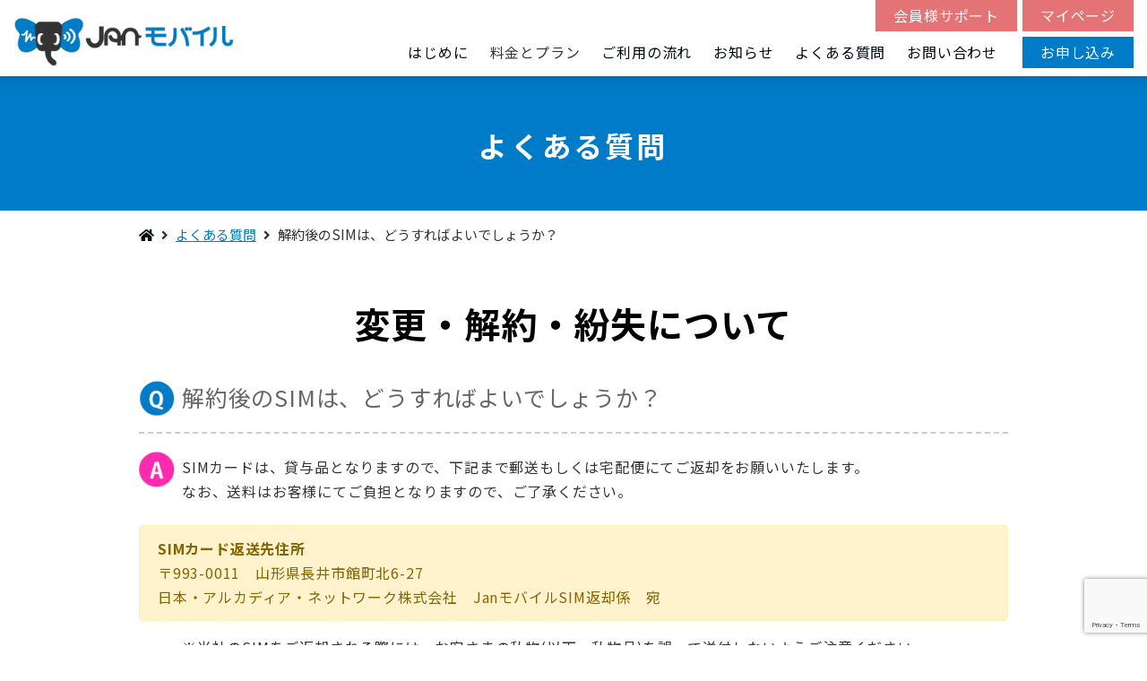

--- FILE ---
content_type: text/html; charset=UTF-8
request_url: https://mobile.jan.ne.jp/faq/2021/861/
body_size: 10011
content:
<!doctype html>
<html lang="ja">
<head>
<!-- Global site tag (gtag.js) - Google Analytics -->
<script async src="https://www.googletagmanager.com/gtag/js?id=G-R95RL1D7T4"></script>
<script>
  window.dataLayer = window.dataLayer || [];
  function gtag(){dataLayer.push(arguments);}
  gtag('js', new Date());

  gtag('config', 'G-R95RL1D7T4');
</script>
<script type="text/javascript">
    (function(c,l,a,r,i,t,y){
        c[a]=c[a]||function(){(c[a].q=c[a].q||[]).push(arguments)};
        t=l.createElement(r);t.async=1;t.src="https://www.clarity.ms/tag/"+i;
        y=l.getElementsByTagName(r)[0];y.parentNode.insertBefore(t,y);
    })(window, document, "clarity", "script", "ipreoctna9");
</script>
	<meta charset="UTF-8">
  <meta name="viewport" content="width=device-width">

  <meta name='robots' content='index, follow, max-image-preview:large, max-snippet:-1, max-video-preview:-1' />
	<style>img:is([sizes="auto" i], [sizes^="auto," i]) { contain-intrinsic-size: 3000px 1500px }</style>
	
	<!-- This site is optimized with the Yoast SEO plugin v26.6 - https://yoast.com/wordpress/plugins/seo/ -->
	<title>解約後のSIMは、どうすればよいでしょうか？ - Janモバイル</title>
	<link rel="canonical" href="https://mobile.jan.ne.jp/faq/2021/861/" />
	<meta property="og:locale" content="ja_JP" />
	<meta property="og:type" content="article" />
	<meta property="og:title" content="解約後のSIMは、どうすればよいでしょうか？ - Janモバイル" />
	<meta property="og:description" content="SIMカードは、貸与品となりますので、下記まで郵送もしくは宅配便にてご返却をお願いいたします。 なお、送料はお客様にてご負担となりますので、ご了承ください。 SIMカード返送先住所 〒993-0011　山形県長井市館町北6-27 日本・アルカディア・ネットワーク株式会社　JanモバイルSIM返却係　宛 ※当..." />
	<meta property="og:url" content="https://mobile.jan.ne.jp/faq/2021/861/" />
	<meta property="og:site_name" content="Janモバイル" />
	<meta property="og:image" content="https://mobile.jan.ne.jp/wp-content/uploads/ogp-image.png" />
	<meta property="og:image:width" content="1200" />
	<meta property="og:image:height" content="630" />
	<meta property="og:image:type" content="image/png" />
	<meta name="twitter:card" content="summary_large_image" />
	<meta name="twitter:site" content="@janmobile_jp" />
	<script type="application/ld+json" class="yoast-schema-graph">{"@context":"https://schema.org","@graph":[{"@type":"WebPage","@id":"https://mobile.jan.ne.jp/faq/2021/861/","url":"https://mobile.jan.ne.jp/faq/2021/861/","name":"解約後のSIMは、どうすればよいでしょうか？ - Janモバイル","isPartOf":{"@id":"https://mobile.jan.ne.jp/#website"},"datePublished":"2021-07-20T06:43:28+00:00","breadcrumb":{"@id":"https://mobile.jan.ne.jp/faq/2021/861/#breadcrumb"},"inLanguage":"ja","potentialAction":[{"@type":"ReadAction","target":["https://mobile.jan.ne.jp/faq/2021/861/"]}]},{"@type":"BreadcrumbList","@id":"https://mobile.jan.ne.jp/faq/2021/861/#breadcrumb","itemListElement":[{"@type":"ListItem","position":1,"name":"ホーム","item":"https://mobile.jan.ne.jp/"},{"@type":"ListItem","position":2,"name":"よくある質問","item":"https://mobile.jan.ne.jp/faq/"},{"@type":"ListItem","position":3,"name":"解約後のSIMは、どうすればよいでしょうか？"}]},{"@type":"WebSite","@id":"https://mobile.jan.ne.jp/#website","url":"https://mobile.jan.ne.jp/","name":"Janモバイル","description":"格安SIMで家計を応援！e-Jan光とセットでさらにお得！！","potentialAction":[{"@type":"SearchAction","target":{"@type":"EntryPoint","urlTemplate":"https://mobile.jan.ne.jp/?s={search_term_string}"},"query-input":{"@type":"PropertyValueSpecification","valueRequired":true,"valueName":"search_term_string"}}],"inLanguage":"ja"}]}</script>
	<!-- / Yoast SEO plugin. -->


<link rel='dns-prefetch' href='//cdn.jsdelivr.net' />
<link rel="alternate" type="application/rss+xml" title="Janモバイル &raquo; フィード" href="https://mobile.jan.ne.jp/feed/" />
<link rel="alternate" type="application/rss+xml" title="Janモバイル &raquo; コメントフィード" href="https://mobile.jan.ne.jp/comments/feed/" />
<script type="text/javascript">
/* <![CDATA[ */
window._wpemojiSettings = {"baseUrl":"https:\/\/s.w.org\/images\/core\/emoji\/16.0.1\/72x72\/","ext":".png","svgUrl":"https:\/\/s.w.org\/images\/core\/emoji\/16.0.1\/svg\/","svgExt":".svg","source":{"concatemoji":"https:\/\/mobile.jan.ne.jp\/wp-includes\/js\/wp-emoji-release.min.js?ver=6.8.3"}};
/*! This file is auto-generated */
!function(s,n){var o,i,e;function c(e){try{var t={supportTests:e,timestamp:(new Date).valueOf()};sessionStorage.setItem(o,JSON.stringify(t))}catch(e){}}function p(e,t,n){e.clearRect(0,0,e.canvas.width,e.canvas.height),e.fillText(t,0,0);var t=new Uint32Array(e.getImageData(0,0,e.canvas.width,e.canvas.height).data),a=(e.clearRect(0,0,e.canvas.width,e.canvas.height),e.fillText(n,0,0),new Uint32Array(e.getImageData(0,0,e.canvas.width,e.canvas.height).data));return t.every(function(e,t){return e===a[t]})}function u(e,t){e.clearRect(0,0,e.canvas.width,e.canvas.height),e.fillText(t,0,0);for(var n=e.getImageData(16,16,1,1),a=0;a<n.data.length;a++)if(0!==n.data[a])return!1;return!0}function f(e,t,n,a){switch(t){case"flag":return n(e,"\ud83c\udff3\ufe0f\u200d\u26a7\ufe0f","\ud83c\udff3\ufe0f\u200b\u26a7\ufe0f")?!1:!n(e,"\ud83c\udde8\ud83c\uddf6","\ud83c\udde8\u200b\ud83c\uddf6")&&!n(e,"\ud83c\udff4\udb40\udc67\udb40\udc62\udb40\udc65\udb40\udc6e\udb40\udc67\udb40\udc7f","\ud83c\udff4\u200b\udb40\udc67\u200b\udb40\udc62\u200b\udb40\udc65\u200b\udb40\udc6e\u200b\udb40\udc67\u200b\udb40\udc7f");case"emoji":return!a(e,"\ud83e\udedf")}return!1}function g(e,t,n,a){var r="undefined"!=typeof WorkerGlobalScope&&self instanceof WorkerGlobalScope?new OffscreenCanvas(300,150):s.createElement("canvas"),o=r.getContext("2d",{willReadFrequently:!0}),i=(o.textBaseline="top",o.font="600 32px Arial",{});return e.forEach(function(e){i[e]=t(o,e,n,a)}),i}function t(e){var t=s.createElement("script");t.src=e,t.defer=!0,s.head.appendChild(t)}"undefined"!=typeof Promise&&(o="wpEmojiSettingsSupports",i=["flag","emoji"],n.supports={everything:!0,everythingExceptFlag:!0},e=new Promise(function(e){s.addEventListener("DOMContentLoaded",e,{once:!0})}),new Promise(function(t){var n=function(){try{var e=JSON.parse(sessionStorage.getItem(o));if("object"==typeof e&&"number"==typeof e.timestamp&&(new Date).valueOf()<e.timestamp+604800&&"object"==typeof e.supportTests)return e.supportTests}catch(e){}return null}();if(!n){if("undefined"!=typeof Worker&&"undefined"!=typeof OffscreenCanvas&&"undefined"!=typeof URL&&URL.createObjectURL&&"undefined"!=typeof Blob)try{var e="postMessage("+g.toString()+"("+[JSON.stringify(i),f.toString(),p.toString(),u.toString()].join(",")+"));",a=new Blob([e],{type:"text/javascript"}),r=new Worker(URL.createObjectURL(a),{name:"wpTestEmojiSupports"});return void(r.onmessage=function(e){c(n=e.data),r.terminate(),t(n)})}catch(e){}c(n=g(i,f,p,u))}t(n)}).then(function(e){for(var t in e)n.supports[t]=e[t],n.supports.everything=n.supports.everything&&n.supports[t],"flag"!==t&&(n.supports.everythingExceptFlag=n.supports.everythingExceptFlag&&n.supports[t]);n.supports.everythingExceptFlag=n.supports.everythingExceptFlag&&!n.supports.flag,n.DOMReady=!1,n.readyCallback=function(){n.DOMReady=!0}}).then(function(){return e}).then(function(){var e;n.supports.everything||(n.readyCallback(),(e=n.source||{}).concatemoji?t(e.concatemoji):e.wpemoji&&e.twemoji&&(t(e.twemoji),t(e.wpemoji)))}))}((window,document),window._wpemojiSettings);
/* ]]> */
</script>
<link rel='stylesheet' id='sbi_styles-css' href='https://mobile.jan.ne.jp/wp-content/plugins/instagram-feed-pro/css/sbi-styles.min.css?ver=6.9.0' type='text/css' media='all' />
<style id='wp-emoji-styles-inline-css' type='text/css'>

	img.wp-smiley, img.emoji {
		display: inline !important;
		border: none !important;
		box-shadow: none !important;
		height: 1em !important;
		width: 1em !important;
		margin: 0 0.07em !important;
		vertical-align: -0.1em !important;
		background: none !important;
		padding: 0 !important;
	}
</style>
<link rel='stylesheet' id='wp-block-library-css' href='https://mobile.jan.ne.jp/wp-includes/css/dist/block-library/style.min.css?ver=6.8.3' type='text/css' media='all' />
<style id='classic-theme-styles-inline-css' type='text/css'>
/*! This file is auto-generated */
.wp-block-button__link{color:#fff;background-color:#32373c;border-radius:9999px;box-shadow:none;text-decoration:none;padding:calc(.667em + 2px) calc(1.333em + 2px);font-size:1.125em}.wp-block-file__button{background:#32373c;color:#fff;text-decoration:none}
</style>
<style id='global-styles-inline-css' type='text/css'>
:root{--wp--preset--aspect-ratio--square: 1;--wp--preset--aspect-ratio--4-3: 4/3;--wp--preset--aspect-ratio--3-4: 3/4;--wp--preset--aspect-ratio--3-2: 3/2;--wp--preset--aspect-ratio--2-3: 2/3;--wp--preset--aspect-ratio--16-9: 16/9;--wp--preset--aspect-ratio--9-16: 9/16;--wp--preset--color--black: #000000;--wp--preset--color--cyan-bluish-gray: #abb8c3;--wp--preset--color--white: #ffffff;--wp--preset--color--pale-pink: #f78da7;--wp--preset--color--vivid-red: #cf2e2e;--wp--preset--color--luminous-vivid-orange: #ff6900;--wp--preset--color--luminous-vivid-amber: #fcb900;--wp--preset--color--light-green-cyan: #7bdcb5;--wp--preset--color--vivid-green-cyan: #00d084;--wp--preset--color--pale-cyan-blue: #8ed1fc;--wp--preset--color--vivid-cyan-blue: #0693e3;--wp--preset--color--vivid-purple: #9b51e0;--wp--preset--gradient--vivid-cyan-blue-to-vivid-purple: linear-gradient(135deg,rgba(6,147,227,1) 0%,rgb(155,81,224) 100%);--wp--preset--gradient--light-green-cyan-to-vivid-green-cyan: linear-gradient(135deg,rgb(122,220,180) 0%,rgb(0,208,130) 100%);--wp--preset--gradient--luminous-vivid-amber-to-luminous-vivid-orange: linear-gradient(135deg,rgba(252,185,0,1) 0%,rgba(255,105,0,1) 100%);--wp--preset--gradient--luminous-vivid-orange-to-vivid-red: linear-gradient(135deg,rgba(255,105,0,1) 0%,rgb(207,46,46) 100%);--wp--preset--gradient--very-light-gray-to-cyan-bluish-gray: linear-gradient(135deg,rgb(238,238,238) 0%,rgb(169,184,195) 100%);--wp--preset--gradient--cool-to-warm-spectrum: linear-gradient(135deg,rgb(74,234,220) 0%,rgb(151,120,209) 20%,rgb(207,42,186) 40%,rgb(238,44,130) 60%,rgb(251,105,98) 80%,rgb(254,248,76) 100%);--wp--preset--gradient--blush-light-purple: linear-gradient(135deg,rgb(255,206,236) 0%,rgb(152,150,240) 100%);--wp--preset--gradient--blush-bordeaux: linear-gradient(135deg,rgb(254,205,165) 0%,rgb(254,45,45) 50%,rgb(107,0,62) 100%);--wp--preset--gradient--luminous-dusk: linear-gradient(135deg,rgb(255,203,112) 0%,rgb(199,81,192) 50%,rgb(65,88,208) 100%);--wp--preset--gradient--pale-ocean: linear-gradient(135deg,rgb(255,245,203) 0%,rgb(182,227,212) 50%,rgb(51,167,181) 100%);--wp--preset--gradient--electric-grass: linear-gradient(135deg,rgb(202,248,128) 0%,rgb(113,206,126) 100%);--wp--preset--gradient--midnight: linear-gradient(135deg,rgb(2,3,129) 0%,rgb(40,116,252) 100%);--wp--preset--font-size--small: 13px;--wp--preset--font-size--medium: 20px;--wp--preset--font-size--large: 36px;--wp--preset--font-size--x-large: 42px;--wp--preset--spacing--20: 0.44rem;--wp--preset--spacing--30: 0.67rem;--wp--preset--spacing--40: 1rem;--wp--preset--spacing--50: 1.5rem;--wp--preset--spacing--60: 2.25rem;--wp--preset--spacing--70: 3.38rem;--wp--preset--spacing--80: 5.06rem;--wp--preset--shadow--natural: 6px 6px 9px rgba(0, 0, 0, 0.2);--wp--preset--shadow--deep: 12px 12px 50px rgba(0, 0, 0, 0.4);--wp--preset--shadow--sharp: 6px 6px 0px rgba(0, 0, 0, 0.2);--wp--preset--shadow--outlined: 6px 6px 0px -3px rgba(255, 255, 255, 1), 6px 6px rgba(0, 0, 0, 1);--wp--preset--shadow--crisp: 6px 6px 0px rgba(0, 0, 0, 1);}:where(.is-layout-flex){gap: 0.5em;}:where(.is-layout-grid){gap: 0.5em;}body .is-layout-flex{display: flex;}.is-layout-flex{flex-wrap: wrap;align-items: center;}.is-layout-flex > :is(*, div){margin: 0;}body .is-layout-grid{display: grid;}.is-layout-grid > :is(*, div){margin: 0;}:where(.wp-block-columns.is-layout-flex){gap: 2em;}:where(.wp-block-columns.is-layout-grid){gap: 2em;}:where(.wp-block-post-template.is-layout-flex){gap: 1.25em;}:where(.wp-block-post-template.is-layout-grid){gap: 1.25em;}.has-black-color{color: var(--wp--preset--color--black) !important;}.has-cyan-bluish-gray-color{color: var(--wp--preset--color--cyan-bluish-gray) !important;}.has-white-color{color: var(--wp--preset--color--white) !important;}.has-pale-pink-color{color: var(--wp--preset--color--pale-pink) !important;}.has-vivid-red-color{color: var(--wp--preset--color--vivid-red) !important;}.has-luminous-vivid-orange-color{color: var(--wp--preset--color--luminous-vivid-orange) !important;}.has-luminous-vivid-amber-color{color: var(--wp--preset--color--luminous-vivid-amber) !important;}.has-light-green-cyan-color{color: var(--wp--preset--color--light-green-cyan) !important;}.has-vivid-green-cyan-color{color: var(--wp--preset--color--vivid-green-cyan) !important;}.has-pale-cyan-blue-color{color: var(--wp--preset--color--pale-cyan-blue) !important;}.has-vivid-cyan-blue-color{color: var(--wp--preset--color--vivid-cyan-blue) !important;}.has-vivid-purple-color{color: var(--wp--preset--color--vivid-purple) !important;}.has-black-background-color{background-color: var(--wp--preset--color--black) !important;}.has-cyan-bluish-gray-background-color{background-color: var(--wp--preset--color--cyan-bluish-gray) !important;}.has-white-background-color{background-color: var(--wp--preset--color--white) !important;}.has-pale-pink-background-color{background-color: var(--wp--preset--color--pale-pink) !important;}.has-vivid-red-background-color{background-color: var(--wp--preset--color--vivid-red) !important;}.has-luminous-vivid-orange-background-color{background-color: var(--wp--preset--color--luminous-vivid-orange) !important;}.has-luminous-vivid-amber-background-color{background-color: var(--wp--preset--color--luminous-vivid-amber) !important;}.has-light-green-cyan-background-color{background-color: var(--wp--preset--color--light-green-cyan) !important;}.has-vivid-green-cyan-background-color{background-color: var(--wp--preset--color--vivid-green-cyan) !important;}.has-pale-cyan-blue-background-color{background-color: var(--wp--preset--color--pale-cyan-blue) !important;}.has-vivid-cyan-blue-background-color{background-color: var(--wp--preset--color--vivid-cyan-blue) !important;}.has-vivid-purple-background-color{background-color: var(--wp--preset--color--vivid-purple) !important;}.has-black-border-color{border-color: var(--wp--preset--color--black) !important;}.has-cyan-bluish-gray-border-color{border-color: var(--wp--preset--color--cyan-bluish-gray) !important;}.has-white-border-color{border-color: var(--wp--preset--color--white) !important;}.has-pale-pink-border-color{border-color: var(--wp--preset--color--pale-pink) !important;}.has-vivid-red-border-color{border-color: var(--wp--preset--color--vivid-red) !important;}.has-luminous-vivid-orange-border-color{border-color: var(--wp--preset--color--luminous-vivid-orange) !important;}.has-luminous-vivid-amber-border-color{border-color: var(--wp--preset--color--luminous-vivid-amber) !important;}.has-light-green-cyan-border-color{border-color: var(--wp--preset--color--light-green-cyan) !important;}.has-vivid-green-cyan-border-color{border-color: var(--wp--preset--color--vivid-green-cyan) !important;}.has-pale-cyan-blue-border-color{border-color: var(--wp--preset--color--pale-cyan-blue) !important;}.has-vivid-cyan-blue-border-color{border-color: var(--wp--preset--color--vivid-cyan-blue) !important;}.has-vivid-purple-border-color{border-color: var(--wp--preset--color--vivid-purple) !important;}.has-vivid-cyan-blue-to-vivid-purple-gradient-background{background: var(--wp--preset--gradient--vivid-cyan-blue-to-vivid-purple) !important;}.has-light-green-cyan-to-vivid-green-cyan-gradient-background{background: var(--wp--preset--gradient--light-green-cyan-to-vivid-green-cyan) !important;}.has-luminous-vivid-amber-to-luminous-vivid-orange-gradient-background{background: var(--wp--preset--gradient--luminous-vivid-amber-to-luminous-vivid-orange) !important;}.has-luminous-vivid-orange-to-vivid-red-gradient-background{background: var(--wp--preset--gradient--luminous-vivid-orange-to-vivid-red) !important;}.has-very-light-gray-to-cyan-bluish-gray-gradient-background{background: var(--wp--preset--gradient--very-light-gray-to-cyan-bluish-gray) !important;}.has-cool-to-warm-spectrum-gradient-background{background: var(--wp--preset--gradient--cool-to-warm-spectrum) !important;}.has-blush-light-purple-gradient-background{background: var(--wp--preset--gradient--blush-light-purple) !important;}.has-blush-bordeaux-gradient-background{background: var(--wp--preset--gradient--blush-bordeaux) !important;}.has-luminous-dusk-gradient-background{background: var(--wp--preset--gradient--luminous-dusk) !important;}.has-pale-ocean-gradient-background{background: var(--wp--preset--gradient--pale-ocean) !important;}.has-electric-grass-gradient-background{background: var(--wp--preset--gradient--electric-grass) !important;}.has-midnight-gradient-background{background: var(--wp--preset--gradient--midnight) !important;}.has-small-font-size{font-size: var(--wp--preset--font-size--small) !important;}.has-medium-font-size{font-size: var(--wp--preset--font-size--medium) !important;}.has-large-font-size{font-size: var(--wp--preset--font-size--large) !important;}.has-x-large-font-size{font-size: var(--wp--preset--font-size--x-large) !important;}
:where(.wp-block-post-template.is-layout-flex){gap: 1.25em;}:where(.wp-block-post-template.is-layout-grid){gap: 1.25em;}
:where(.wp-block-columns.is-layout-flex){gap: 2em;}:where(.wp-block-columns.is-layout-grid){gap: 2em;}
:root :where(.wp-block-pullquote){font-size: 1.5em;line-height: 1.6;}
</style>
<link rel='stylesheet' id='contact-form-7-css' href='https://mobile.jan.ne.jp/wp-content/plugins/contact-form-7/includes/css/styles.css?ver=6.1.4' type='text/css' media='all' />
<link rel='stylesheet' id='cf7msm_styles-css' href='https://mobile.jan.ne.jp/wp-content/plugins/contact-form-7-multi-step-module/resources/cf7msm.css?ver=4.5' type='text/css' media='all' />
<link rel='stylesheet' id='dnd-upload-cf7-css' href='https://mobile.jan.ne.jp/wp-content/plugins/drag-and-drop-multiple-file-upload-contact-form-7/assets/css/dnd-upload-cf7.css?ver=1.3.9.3' type='text/css' media='all' />
<link rel='stylesheet' id='bootstrap-grid-css' href='https://mobile.jan.ne.jp/wp-content/themes/janmobile/bootstrap.min.css?ver=6.8.3' type='text/css' media='all' />
<link rel='stylesheet' id='bootstrap-form-css' href='https://mobile.jan.ne.jp/wp-content/themes/janmobile/bootstrap-form.min.css?ver=6.8.3' type='text/css' media='all' />
<link rel='stylesheet' id='tablepress-default-css' href='https://mobile.jan.ne.jp/wp-content/plugins/tablepress/css/build/default.css?ver=3.2.6' type='text/css' media='all' />
<link rel='stylesheet' id='cf7cf-style-css' href='https://mobile.jan.ne.jp/wp-content/plugins/cf7-conditional-fields/style.css?ver=2.6.7' type='text/css' media='all' />
<script type="text/javascript" src="https://mobile.jan.ne.jp/wp-includes/js/jquery/jquery.min.js?ver=3.7.1" id="jquery-core-js"></script>
<script type="text/javascript" src="https://mobile.jan.ne.jp/wp-includes/js/jquery/jquery-migrate.min.js?ver=3.4.1" id="jquery-migrate-js"></script>
<link rel="https://api.w.org/" href="https://mobile.jan.ne.jp/wp-json/" /><link rel="alternate" title="JSON" type="application/json" href="https://mobile.jan.ne.jp/wp-json/wp/v2/faq/861" /><link rel="EditURI" type="application/rsd+xml" title="RSD" href="https://mobile.jan.ne.jp/xmlrpc.php?rsd" />
<meta name="generator" content="WordPress 6.8.3" />
<link rel='shortlink' href='https://mobile.jan.ne.jp/?p=861' />
<link rel="alternate" title="oEmbed (JSON)" type="application/json+oembed" href="https://mobile.jan.ne.jp/wp-json/oembed/1.0/embed?url=https%3A%2F%2Fmobile.jan.ne.jp%2Ffaq%2F2021%2F861%2F" />
<link rel="alternate" title="oEmbed (XML)" type="text/xml+oembed" href="https://mobile.jan.ne.jp/wp-json/oembed/1.0/embed?url=https%3A%2F%2Fmobile.jan.ne.jp%2Ffaq%2F2021%2F861%2F&#038;format=xml" />
<style type="text/css">.recentcomments a{display:inline !important;padding:0 !important;margin:0 !important;}</style><noscript><style>.lazyload[data-src]{display:none !important;}</style></noscript><style>.lazyload{background-image:none !important;}.lazyload:before{background-image:none !important;}</style>  <link rel="stylesheet" href="https://use.fontawesome.com/releases/v5.1.0/css/all.css" integrity="sha384-lKuwvrZot6UHsBSfcMvOkWwlCMgc0TaWr+30HWe3a4ltaBwTZhyTEggF5tJv8tbt" crossorigin="anonymous">
  <!-- <link href="https://mobile.jan.ne.jp/wp-content/themes/janmobile/js/slick.css" rel="stylesheet">
  <link href="https://mobile.jan.ne.jp/wp-content/themes/janmobile/js/slick-theme.css" rel="stylesheet"> -->
  <link href="https://cdn.jsdelivr.net/npm/slick-carousel@1.8.1/slick/slick.css" rel="stylesheet">
	<link href="https://mobile.jan.ne.jp/wp-content/themes/janmobile/style.css" rel="stylesheet">
  <link href="https://fonts.googleapis.com/css2?family=Noto+Sans+JP:wght@300;400;500;700;900&display=swap" rel="stylesheet"> 
</head>

<body class="wp-singular faq-template-default single single-faq postid-861 wp-theme-janmobile" id="pagetop">
<div class="wrapper" id="wrapper">
  <header>
    <div class="nav" id="nav-bar">
      <div class="brand">
        <a href="https://mobile.jan.ne.jp/"><img src="[data-uri]" alt="" data-src="https://mobile.jan.ne.jp/wp-content/themes/janmobile/images/logo.png" decoding="async" class="lazyload" data-eio-rwidth="320" data-eio-rheight="72"><noscript><img src="https://mobile.jan.ne.jp/wp-content/themes/janmobile/images/logo.png" alt="" data-eio="l"></noscript></a>
      </div>
            <div class="nav-area">
        <nav>
          <input type="checkbox" id="drawer-check" class="drawer-hidden">
          <label for="drawer-check" class="drawer-open navbar-toggler" id="toggler">
            <span class="navbar-toggler-icon">&emsp;</span>
          </label>
          <div class="nav-wrapp">
            <ul id="menu-global-menu" class="nav"><li><a href="https://mobile.jan.ne.jp/introduction/">はじめに</a></li>
<li><a>料金とプラン</a>
<ul class="sub-menu">
	<li><a href="https://mobile.jan.ne.jp/mobile-single-plan/">Janモバイル  シングルプラン</a></li>
	<li><a href="https://mobile.jan.ne.jp/mobile-share-plan/">Janモバイル  シェアプラン</a></li>
	<li><a href="https://mobile.jan.ne.jp/sim-single-plan/">JanデータSIM シングルプラン</a></li>
	<li><a href="https://mobile.jan.ne.jp/?page_id=1623">JanデータSIM シェアプラン</a></li>
	<li><a href="https://mobile.jan.ne.jp/sim-sms-plan/">JanデータSIM SMS付プラン</a></li>
	<li><a href="https://mobile.jan.ne.jp/sim-nobori-plan/">JanデータSIM 上り特化プラン</a></li>
</ul>
</li>
<li><a href="https://mobile.jan.ne.jp/flow/">ご利用の流れ</a></li>
<li><a href="https://mobile.jan.ne.jp/news">お知らせ</a></li>
<li><a href="https://mobile.jan.ne.jp/faq">よくある質問</a></li>
<li><a href="https://mobile.jan.ne.jp/contact/">お問い合わせ</a></li>
<li class="blank"><a href="https://mobile.jan.ne.jp/plan-form/">お申し込み</a></li>
<li class="link-support"><a href="https://mobile.jan.ne.jp/member-support/">会員様サポート</a></li>
<li class="link-support2"><a target="_blank" href="https://mypage.jan.ne.jp/auth">マイページ</a></li>
</ul>          </div>
        </nav>
      </div>
          </div>
  </header>
    <main role="main" id="secondary">
      <div id="page_header">
      <div class="headline">
        <div class="inner">
            <h1>よくある質問</h1>
        </div>
      </div>
    </div>
    <div id="bread_crumb">
      <div class="container">
        <div class="row">
          <div class="col-12">
            <span property="itemListElement" typeof="ListItem"><a property="item" typeof="WebPage" title="Go to Janモバイル." href="https://mobile.jan.ne.jp" class="home" ><span property="name"><i class="fas fa-home"></i></span></a><meta property="position" content="1"></span><i class="fas fa-angle-right"></i><span property="itemListElement" typeof="ListItem"><a property="item" typeof="WebPage" title="Go to よくある質問." href="https://mobile.jan.ne.jp/faq/" class="archive post-faq-archive" ><span property="name">よくある質問</span></a><meta property="position" content="2"></span><i class="fas fa-angle-right"></i><span property="itemListElement" typeof="ListItem"><span property="name" class="post post-faq current-item">解約後のSIMは、どうすればよいでしょうか？</span><meta property="url" content="https://mobile.jan.ne.jp/faq/2021/861/"><meta property="position" content="3"></span>          </div>
        </div>
      </div>
    </div>


    <div id="the_content">
      <div class="container" id="faq">
        <div class="row">
          <div class="col-12">
            <article>
                              <h2>変更・解約・紛失について</h2>
                <h3>解約後のSIMは、どうすればよいでしょうか？</h3>
                <p>SIMカードは、貸与品となりますので、下記まで郵送もしくは宅配便にてご返却をお願いいたします。<br />
なお、送料はお客様にてご負担となりますので、ご了承ください。</p>
<div class="alert alert-warning" role="alert">
<strong>SIMカード返送先住所</strong><br />
〒993-0011　山形県長井市館町北6-27<br />
日本・アルカディア・ネットワーク株式会社　JanモバイルSIM返却係　宛
</div>
<p>※当社のSIMをご返却される際には、お客さまの私物(以下、私物品)を誤って送付しないようご注意ください。<br />
※私物品については、当社到着後180日間経過したものは廃棄いたします。<br />
※私物品の紛失、破損等については一切責任を負いかねますので、あらかじめご了承ください。<br />
※私物品の返却に掛かる送料はお客さま負担となります。<br />
※ この住所に直接SIMカードをお持ち頂きましてもお受け取りできかねますので、ご了承ください。</p>
                          </article>
			<div class="link_btn">
              <a href="https://mobile.jan.ne.jp/faq" class="archives">よくある質問へ戻る</a>
            </div>
          </div>
        </div>
                      </div>
    </div>
</main>
  <footer>
    <div class="pagetop">
      <a href="#pagetop"> </a>
    </div>
    <!-- <div id="footer-area1">
      <div class="container application">
        <div class="row">
                <div class="col-sm-6">
          <div class="inner">
            <a href="https://mobile.jan.ne.jp/application">              <h3>Janモバイルのお申込み</h3>
              <p>お申込みから約１週間でご利用可能です（土日祝日除く）</p>
            </a>          </div>
        </div>
                <div class="col-sm-6">
          <div class="inner">
            <a href="https://mobile.jan.ne.jp/hikari">              <h3>e-Jan光セット割</h3>
              <p>e-Jan光と一緒のご利用で、さらにお得です！</p>
            </a>          </div>
        </div>
                </div>
      </div>
    </div> -->
    <section id="contact-area">
  <div class="container">
    <div class="row">
      <a class="col-sm-6" href="https://mobile.jan.ne.jp/plan-form">お申込みはこちら</a>
      <a class="col-sm-6 simulation-link" href="https://mobile.jan.ne.jp/simulation">料金シミュレーションはこちら</a>
    </div><!-- /.row -->
  </div>
</section>
    <div id="footer-area2">
      <div class="container">
        <div class="title">
          <h2>お気軽にお問い合わせ・ご相談ください。</h2>
        </div>
        <div class="row">
          <div class="freedial">
            <span class="large">0120-410-953</span>
            <span class="small">受付時間 10：00～19：00</span>
          </div>
          <div class="mail">
            <a href="https://mobile.jan.ne.jp/contact">
              メールでのお問い合わせ
            </a>
          </div>
        </div>
      </div>
    </div>
    <div id="footer-area3">
      <div class="container">
        <div class="row">
          <div class="col-12">
            <div class="footer-nav">
                                <div id="footer_menu">
                    <ul id="menu-footer-menu" class="nav justify-content-center"><li><a href="https://mobile.jan.ne.jp/introduction/">はじめに</a></li>
<li><a>料金とプラン</a>
<ul class="sub-menu">
	<li><a href="https://mobile.jan.ne.jp/mobile-single-plan/">Janモバイル  シングルプラン</a></li>
	<li><a href="https://mobile.jan.ne.jp/mobile-share-plan/">Janモバイル  シェアプラン</a></li>
	<li><a href="https://mobile.jan.ne.jp/sim-single-plan/">JanデータSIM シングルプラン</a></li>
	<li><a href="https://mobile.jan.ne.jp/?page_id=1623">JanデータSIM シェアプラン</a></li>
	<li><a href="https://mobile.jan.ne.jp/sim-sms-plan/">JanデータSIM SMS付プラン</a></li>
	<li><a href="https://mobile.jan.ne.jp/sim-nobori-plan/">JanデータSIM 上り特化プラン</a></li>
</ul>
</li>
<li><a href="https://mobile.jan.ne.jp/news">お知らせ</a></li>
<li><a href="https://mobile.jan.ne.jp/faq">よくある質問</a></li>
<li><a href="https://mobile.jan.ne.jp/contact/">お問い合わせ</a></li>
</ul>                  </div>
                          </div>
          </div>
        </div>
        <div class="sns-container">
        <div class="row">
          <div class="col-12">
          <div class="d-flex justify-content-center">
            <a href="https://twitter.com/Janmobile_jp" target="_blank"><img src="[data-uri]" data-src="https://mobile.jan.ne.jp/wp-content/uploads/x_logo.png" decoding="async" class="lazyload" data-eio-rwidth="120" data-eio-rheight="120"><noscript><img src="https://mobile.jan.ne.jp/wp-content/uploads/x_logo.png" data-eio="l"></noscript></a>
            <a href="https://www.instagram.com/janmobile_jp/" target="_blank"><img src="[data-uri]" data-src="https://mobile.jan.ne.jp/img/sns-insta-icon.png" decoding="async" class="lazyload" data-eio-rwidth="120" data-eio-rheight="120"><noscript><img src="https://mobile.jan.ne.jp/img/sns-insta-icon.png" data-eio="l"></noscript></a>
          </div>
          <div class="col-12">
          <div class="line m-2 text-center">
          <a href="https://lin.ee/f1YStqK"><img src="[data-uri]" alt="友だち追加" height="36" border="0" data-src="https://scdn.line-apps.com/n/line_add_friends/btn/ja.png" decoding="async" class="lazyload"><noscript><img src="https://scdn.line-apps.com/n/line_add_friends/btn/ja.png" alt="友だち追加" height="36" border="0" data-eio="l"></noscript></a>
          </div>
        </div>
        </div>
        </div>
      </div>
            <address>
        <div class="row">
          <div class="col-12">
              <a href="https://mobile.jan.ne.jp/"><img src="[data-uri]" alt="" data-src="https://mobile.jan.ne.jp/wp-content/themes/janmobile/images/logo.png" decoding="async" class="lazyload" data-eio-rwidth="320" data-eio-rheight="72"><noscript><img src="https://mobile.jan.ne.jp/wp-content/themes/janmobile/images/logo.png" alt="" data-eio="l"></noscript></a>
              <dl>
                <dt>日本・アルカディア・ネットワーク株式会社</dt>
              </dl>
            </address>
          </div>
        </div>
      </div>
    </div>
    <div id="footer-area4">
                <div id="footer_menu">
            <ul id="menu-footer-menu2" class="nav justify-content-center"><li><a href="https://mobile.jan.ne.jp/terms_of_service/">利用規約</a></li>
<li><a href="https://mobile.jan.ne.jp/sitepolicy/">サイト利用にあたり</a></li>
<li><a target="_blank" href="https://jan.ne.jp/privacy/">個人情報保護方針</a></li>
<li><a href="https://mobile.jan.ne.jp/law/">特定商取引に基づく表記</a></li>
<li><a target="_blank" href="http://jan.jp/">運営会社</a></li>
</ul>          </div>
          </div>
    <div class="copyright">Copyright© Janモバイル All rights reserved.</div>
  </footer>
</div>
<script type="speculationrules">
{"prefetch":[{"source":"document","where":{"and":[{"href_matches":"\/*"},{"not":{"href_matches":["\/wp-*.php","\/wp-admin\/*","\/wp-content\/uploads\/*","\/wp-content\/*","\/wp-content\/plugins\/*","\/wp-content\/themes\/janmobile\/*","\/*\\?(.+)"]}},{"not":{"selector_matches":"a[rel~=\"nofollow\"]"}},{"not":{"selector_matches":".no-prefetch, .no-prefetch a"}}]},"eagerness":"conservative"}]}
</script>
		<script type="text/javascript">
			function dnd_cf7_generateUUIDv4() {
				const bytes = new Uint8Array(16);
				crypto.getRandomValues(bytes);
				bytes[6] = (bytes[6] & 0x0f) | 0x40; // version 4
				bytes[8] = (bytes[8] & 0x3f) | 0x80; // variant 10
				const hex = Array.from(bytes, b => b.toString(16).padStart(2, "0")).join("");
				return hex.replace(/^(.{8})(.{4})(.{4})(.{4})(.{12})$/, "$1-$2-$3-$4-$5");
			}

			document.addEventListener("DOMContentLoaded", function() {
				if ( ! document.cookie.includes("wpcf7_guest_user_id")) {
					document.cookie = "wpcf7_guest_user_id=" + dnd_cf7_generateUUIDv4() + "; path=/; max-age=" + (12 * 3600) + "; samesite=Lax";
				}
			});
		</script>
	<!-- Custom Feeds for Instagram JS -->
<script type="text/javascript">
var sbiajaxurl = "https://mobile.jan.ne.jp/wp-admin/admin-ajax.php";

</script>
<script type="text/javascript" id="eio-lazy-load-js-before">
/* <![CDATA[ */
var eio_lazy_vars = {"exactdn_domain":"","skip_autoscale":0,"bg_min_dpr":1.1,"threshold":0,"use_dpr":1};
/* ]]> */
</script>
<script type="text/javascript" src="https://mobile.jan.ne.jp/wp-content/plugins/ewww-image-optimizer/includes/lazysizes.min.js?ver=831" id="eio-lazy-load-js" async="async" data-wp-strategy="async"></script>
<script type="text/javascript" src="https://mobile.jan.ne.jp/wp-includes/js/dist/hooks.min.js?ver=4d63a3d491d11ffd8ac6" id="wp-hooks-js"></script>
<script type="text/javascript" src="https://mobile.jan.ne.jp/wp-includes/js/dist/i18n.min.js?ver=5e580eb46a90c2b997e6" id="wp-i18n-js"></script>
<script type="text/javascript" id="wp-i18n-js-after">
/* <![CDATA[ */
wp.i18n.setLocaleData( { 'text direction\u0004ltr': [ 'ltr' ] } );
/* ]]> */
</script>
<script type="text/javascript" src="https://mobile.jan.ne.jp/wp-content/plugins/contact-form-7/includes/swv/js/index.js?ver=6.1.4" id="swv-js"></script>
<script type="text/javascript" id="contact-form-7-js-translations">
/* <![CDATA[ */
( function( domain, translations ) {
	var localeData = translations.locale_data[ domain ] || translations.locale_data.messages;
	localeData[""].domain = domain;
	wp.i18n.setLocaleData( localeData, domain );
} )( "contact-form-7", {"translation-revision-date":"2025-11-30 08:12:23+0000","generator":"GlotPress\/4.0.3","domain":"messages","locale_data":{"messages":{"":{"domain":"messages","plural-forms":"nplurals=1; plural=0;","lang":"ja_JP"},"This contact form is placed in the wrong place.":["\u3053\u306e\u30b3\u30f3\u30bf\u30af\u30c8\u30d5\u30a9\u30fc\u30e0\u306f\u9593\u9055\u3063\u305f\u4f4d\u7f6e\u306b\u7f6e\u304b\u308c\u3066\u3044\u307e\u3059\u3002"],"Error:":["\u30a8\u30e9\u30fc:"]}},"comment":{"reference":"includes\/js\/index.js"}} );
/* ]]> */
</script>
<script type="text/javascript" id="contact-form-7-js-before">
/* <![CDATA[ */
var wpcf7 = {
    "api": {
        "root": "https:\/\/mobile.jan.ne.jp\/wp-json\/",
        "namespace": "contact-form-7\/v1"
    }
};
/* ]]> */
</script>
<script type="text/javascript" src="https://mobile.jan.ne.jp/wp-content/plugins/contact-form-7/includes/js/index.js?ver=6.1.4" id="contact-form-7-js"></script>
<script type="text/javascript" id="cf7msm-js-extra">
/* <![CDATA[ */
var cf7msm_posted_data = {"_wpcf7cf_hidden_group_fields":"[]","_wpcf7cf_hidden_groups":"[]","_wpcf7cf_visible_groups":"[]"};
/* ]]> */
</script>
<script type="text/javascript" src="https://mobile.jan.ne.jp/wp-content/plugins/contact-form-7-multi-step-module/resources/cf7msm.min.js?ver=4.5" id="cf7msm-js"></script>
<script type="text/javascript" id="codedropz-uploader-js-extra">
/* <![CDATA[ */
var dnd_cf7_uploader = {"ajax_url":"https:\/\/mobile.jan.ne.jp\/wp-admin\/admin-ajax.php","ajax_nonce":"f4112a0586","drag_n_drop_upload":{"tag":"h3","text":"\u3053\u3053\u306b\u30d5\u30a1\u30a4\u30eb\u3092\u30c9\u30e9\u30c3\u30b0 & \u30c9\u30ed\u30c3\u30d7","or_separator":"\u307e\u305f\u306f","browse":"\u30d5\u30a1\u30a4\u30eb\u306e\u53c2\u7167","server_max_error":"\u30a2\u30c3\u30d7\u30ed\u30fc\u30c9\u3055\u308c\u305f\u30d5\u30a1\u30a4\u30eb\u304c\u30b5\u30fc\u30d0\u306e\u30a2\u30c3\u30d7\u30ed\u30fc\u30c9\u30b5\u30a4\u30ba\u306e\u4e0a\u9650\u3092\u8d85\u3048\u3066\u3044\u307e\u3059\u3002","large_file":"\u30a2\u30c3\u30d7\u30ed\u30fc\u30c9\u3055\u308c\u305f\u30d5\u30a1\u30a4\u30eb\u304c\u5927\u304d\u3059\u304e\u307e\u3059\u3002","inavalid_type":"\u30a2\u30c3\u30d7\u30ed\u30fc\u30c9\u3055\u308c\u305f\u30d5\u30a1\u30a4\u30eb\u304c\u8a31\u53ef\u3055\u308c\u305f\u30d5\u30a1\u30a4\u30eb\u5f62\u5f0f\u3067\u306f\u3042\u308a\u307e\u305b\u3093\u3002","max_file_limit":"\u6ce8 : \u4e00\u90e8\u306e\u30d5\u30a1\u30a4\u30eb\u306f\u30a2\u30c3\u30d7\u30ed\u30fc\u30c9\u3055\u308c\u3066\u3044\u307e\u305b\u3093 ( \u30d5\u30a1\u30a4\u30eb\u306e\u4e0a\u9650\u6570\u306f %count% \u4ef6\u307e\u3067 )","required":"\u3053\u306e\u30d5\u30a3\u30fc\u30eb\u30c9\u306f\u5fc5\u9808\u3067\u3059\u3002","delete":{"text":"\u524a\u9664\u4e2d","title":"\u524a\u9664"}},"dnd_text_counter":"\/","disable_btn":""};
/* ]]> */
</script>
<script type="text/javascript" src="https://mobile.jan.ne.jp/wp-content/plugins/drag-and-drop-multiple-file-upload-contact-form-7/assets/js/codedropz-uploader-min.js?ver=1.3.9.3" id="codedropz-uploader-js"></script>
<script type="text/javascript" src="https://cdn.jsdelivr.net/npm/slick-carousel@1.8.1/slick/slick.min.js?ver=1.8.1" id="silck-js-js"></script>
<script type="text/javascript" src="https://mobile.jan.ne.jp/wp-content/themes/janmobile/js/site.js?ver=6.8.3" id="site-js"></script>
<script type="text/javascript" id="wpcf7cf-scripts-js-extra">
/* <![CDATA[ */
var wpcf7cf_global_settings = {"ajaxurl":"https:\/\/mobile.jan.ne.jp\/wp-admin\/admin-ajax.php"};
/* ]]> */
</script>
<script type="text/javascript" src="https://mobile.jan.ne.jp/wp-content/plugins/cf7-conditional-fields/js/scripts.js?ver=2.6.7" id="wpcf7cf-scripts-js"></script>
<script type="text/javascript" src="https://www.google.com/recaptcha/api.js?render=6Lff-iwaAAAAAIq8F0BAmhYFfX4vHreso2VI6w-v&amp;ver=3.0" id="google-recaptcha-js"></script>
<script type="text/javascript" src="https://mobile.jan.ne.jp/wp-includes/js/dist/vendor/wp-polyfill.min.js?ver=3.15.0" id="wp-polyfill-js"></script>
<script type="text/javascript" id="wpcf7-recaptcha-js-before">
/* <![CDATA[ */
var wpcf7_recaptcha = {
    "sitekey": "6Lff-iwaAAAAAIq8F0BAmhYFfX4vHreso2VI6w-v",
    "actions": {
        "homepage": "homepage",
        "contactform": "contactform"
    }
};
/* ]]> */
</script>
<script type="text/javascript" src="https://mobile.jan.ne.jp/wp-content/plugins/contact-form-7/modules/recaptcha/index.js?ver=6.1.4" id="wpcf7-recaptcha-js"></script>
<!-- <script type="text/javascript" src="https://mobile.jan.ne.jp/wp-content/themes/janmobile/js/slick.min.js"></script> -->
<!-- <script src="https://code.jquery.com/jquery-3.4.1.min.js"></script> -->
<!-- <script type="text/javascript" src="https://cdn.jsdelivr.net/npm/slick-carousel@1.8.1/slick/slick.min.js"></script> -->
<!-- <script type="text/javascript" src="https://mobile.jan.ne.jp/wp-content/themes/janmobile/js/site.js"></script> -->
</body>
</html>

--- FILE ---
content_type: text/html; charset=utf-8
request_url: https://www.google.com/recaptcha/api2/anchor?ar=1&k=6Lff-iwaAAAAAIq8F0BAmhYFfX4vHreso2VI6w-v&co=aHR0cHM6Ly9tb2JpbGUuamFuLm5lLmpwOjQ0Mw..&hl=en&v=N67nZn4AqZkNcbeMu4prBgzg&size=invisible&anchor-ms=20000&execute-ms=30000&cb=ud5ctea1pxmq
body_size: 48909
content:
<!DOCTYPE HTML><html dir="ltr" lang="en"><head><meta http-equiv="Content-Type" content="text/html; charset=UTF-8">
<meta http-equiv="X-UA-Compatible" content="IE=edge">
<title>reCAPTCHA</title>
<style type="text/css">
/* cyrillic-ext */
@font-face {
  font-family: 'Roboto';
  font-style: normal;
  font-weight: 400;
  font-stretch: 100%;
  src: url(//fonts.gstatic.com/s/roboto/v48/KFO7CnqEu92Fr1ME7kSn66aGLdTylUAMa3GUBHMdazTgWw.woff2) format('woff2');
  unicode-range: U+0460-052F, U+1C80-1C8A, U+20B4, U+2DE0-2DFF, U+A640-A69F, U+FE2E-FE2F;
}
/* cyrillic */
@font-face {
  font-family: 'Roboto';
  font-style: normal;
  font-weight: 400;
  font-stretch: 100%;
  src: url(//fonts.gstatic.com/s/roboto/v48/KFO7CnqEu92Fr1ME7kSn66aGLdTylUAMa3iUBHMdazTgWw.woff2) format('woff2');
  unicode-range: U+0301, U+0400-045F, U+0490-0491, U+04B0-04B1, U+2116;
}
/* greek-ext */
@font-face {
  font-family: 'Roboto';
  font-style: normal;
  font-weight: 400;
  font-stretch: 100%;
  src: url(//fonts.gstatic.com/s/roboto/v48/KFO7CnqEu92Fr1ME7kSn66aGLdTylUAMa3CUBHMdazTgWw.woff2) format('woff2');
  unicode-range: U+1F00-1FFF;
}
/* greek */
@font-face {
  font-family: 'Roboto';
  font-style: normal;
  font-weight: 400;
  font-stretch: 100%;
  src: url(//fonts.gstatic.com/s/roboto/v48/KFO7CnqEu92Fr1ME7kSn66aGLdTylUAMa3-UBHMdazTgWw.woff2) format('woff2');
  unicode-range: U+0370-0377, U+037A-037F, U+0384-038A, U+038C, U+038E-03A1, U+03A3-03FF;
}
/* math */
@font-face {
  font-family: 'Roboto';
  font-style: normal;
  font-weight: 400;
  font-stretch: 100%;
  src: url(//fonts.gstatic.com/s/roboto/v48/KFO7CnqEu92Fr1ME7kSn66aGLdTylUAMawCUBHMdazTgWw.woff2) format('woff2');
  unicode-range: U+0302-0303, U+0305, U+0307-0308, U+0310, U+0312, U+0315, U+031A, U+0326-0327, U+032C, U+032F-0330, U+0332-0333, U+0338, U+033A, U+0346, U+034D, U+0391-03A1, U+03A3-03A9, U+03B1-03C9, U+03D1, U+03D5-03D6, U+03F0-03F1, U+03F4-03F5, U+2016-2017, U+2034-2038, U+203C, U+2040, U+2043, U+2047, U+2050, U+2057, U+205F, U+2070-2071, U+2074-208E, U+2090-209C, U+20D0-20DC, U+20E1, U+20E5-20EF, U+2100-2112, U+2114-2115, U+2117-2121, U+2123-214F, U+2190, U+2192, U+2194-21AE, U+21B0-21E5, U+21F1-21F2, U+21F4-2211, U+2213-2214, U+2216-22FF, U+2308-230B, U+2310, U+2319, U+231C-2321, U+2336-237A, U+237C, U+2395, U+239B-23B7, U+23D0, U+23DC-23E1, U+2474-2475, U+25AF, U+25B3, U+25B7, U+25BD, U+25C1, U+25CA, U+25CC, U+25FB, U+266D-266F, U+27C0-27FF, U+2900-2AFF, U+2B0E-2B11, U+2B30-2B4C, U+2BFE, U+3030, U+FF5B, U+FF5D, U+1D400-1D7FF, U+1EE00-1EEFF;
}
/* symbols */
@font-face {
  font-family: 'Roboto';
  font-style: normal;
  font-weight: 400;
  font-stretch: 100%;
  src: url(//fonts.gstatic.com/s/roboto/v48/KFO7CnqEu92Fr1ME7kSn66aGLdTylUAMaxKUBHMdazTgWw.woff2) format('woff2');
  unicode-range: U+0001-000C, U+000E-001F, U+007F-009F, U+20DD-20E0, U+20E2-20E4, U+2150-218F, U+2190, U+2192, U+2194-2199, U+21AF, U+21E6-21F0, U+21F3, U+2218-2219, U+2299, U+22C4-22C6, U+2300-243F, U+2440-244A, U+2460-24FF, U+25A0-27BF, U+2800-28FF, U+2921-2922, U+2981, U+29BF, U+29EB, U+2B00-2BFF, U+4DC0-4DFF, U+FFF9-FFFB, U+10140-1018E, U+10190-1019C, U+101A0, U+101D0-101FD, U+102E0-102FB, U+10E60-10E7E, U+1D2C0-1D2D3, U+1D2E0-1D37F, U+1F000-1F0FF, U+1F100-1F1AD, U+1F1E6-1F1FF, U+1F30D-1F30F, U+1F315, U+1F31C, U+1F31E, U+1F320-1F32C, U+1F336, U+1F378, U+1F37D, U+1F382, U+1F393-1F39F, U+1F3A7-1F3A8, U+1F3AC-1F3AF, U+1F3C2, U+1F3C4-1F3C6, U+1F3CA-1F3CE, U+1F3D4-1F3E0, U+1F3ED, U+1F3F1-1F3F3, U+1F3F5-1F3F7, U+1F408, U+1F415, U+1F41F, U+1F426, U+1F43F, U+1F441-1F442, U+1F444, U+1F446-1F449, U+1F44C-1F44E, U+1F453, U+1F46A, U+1F47D, U+1F4A3, U+1F4B0, U+1F4B3, U+1F4B9, U+1F4BB, U+1F4BF, U+1F4C8-1F4CB, U+1F4D6, U+1F4DA, U+1F4DF, U+1F4E3-1F4E6, U+1F4EA-1F4ED, U+1F4F7, U+1F4F9-1F4FB, U+1F4FD-1F4FE, U+1F503, U+1F507-1F50B, U+1F50D, U+1F512-1F513, U+1F53E-1F54A, U+1F54F-1F5FA, U+1F610, U+1F650-1F67F, U+1F687, U+1F68D, U+1F691, U+1F694, U+1F698, U+1F6AD, U+1F6B2, U+1F6B9-1F6BA, U+1F6BC, U+1F6C6-1F6CF, U+1F6D3-1F6D7, U+1F6E0-1F6EA, U+1F6F0-1F6F3, U+1F6F7-1F6FC, U+1F700-1F7FF, U+1F800-1F80B, U+1F810-1F847, U+1F850-1F859, U+1F860-1F887, U+1F890-1F8AD, U+1F8B0-1F8BB, U+1F8C0-1F8C1, U+1F900-1F90B, U+1F93B, U+1F946, U+1F984, U+1F996, U+1F9E9, U+1FA00-1FA6F, U+1FA70-1FA7C, U+1FA80-1FA89, U+1FA8F-1FAC6, U+1FACE-1FADC, U+1FADF-1FAE9, U+1FAF0-1FAF8, U+1FB00-1FBFF;
}
/* vietnamese */
@font-face {
  font-family: 'Roboto';
  font-style: normal;
  font-weight: 400;
  font-stretch: 100%;
  src: url(//fonts.gstatic.com/s/roboto/v48/KFO7CnqEu92Fr1ME7kSn66aGLdTylUAMa3OUBHMdazTgWw.woff2) format('woff2');
  unicode-range: U+0102-0103, U+0110-0111, U+0128-0129, U+0168-0169, U+01A0-01A1, U+01AF-01B0, U+0300-0301, U+0303-0304, U+0308-0309, U+0323, U+0329, U+1EA0-1EF9, U+20AB;
}
/* latin-ext */
@font-face {
  font-family: 'Roboto';
  font-style: normal;
  font-weight: 400;
  font-stretch: 100%;
  src: url(//fonts.gstatic.com/s/roboto/v48/KFO7CnqEu92Fr1ME7kSn66aGLdTylUAMa3KUBHMdazTgWw.woff2) format('woff2');
  unicode-range: U+0100-02BA, U+02BD-02C5, U+02C7-02CC, U+02CE-02D7, U+02DD-02FF, U+0304, U+0308, U+0329, U+1D00-1DBF, U+1E00-1E9F, U+1EF2-1EFF, U+2020, U+20A0-20AB, U+20AD-20C0, U+2113, U+2C60-2C7F, U+A720-A7FF;
}
/* latin */
@font-face {
  font-family: 'Roboto';
  font-style: normal;
  font-weight: 400;
  font-stretch: 100%;
  src: url(//fonts.gstatic.com/s/roboto/v48/KFO7CnqEu92Fr1ME7kSn66aGLdTylUAMa3yUBHMdazQ.woff2) format('woff2');
  unicode-range: U+0000-00FF, U+0131, U+0152-0153, U+02BB-02BC, U+02C6, U+02DA, U+02DC, U+0304, U+0308, U+0329, U+2000-206F, U+20AC, U+2122, U+2191, U+2193, U+2212, U+2215, U+FEFF, U+FFFD;
}
/* cyrillic-ext */
@font-face {
  font-family: 'Roboto';
  font-style: normal;
  font-weight: 500;
  font-stretch: 100%;
  src: url(//fonts.gstatic.com/s/roboto/v48/KFO7CnqEu92Fr1ME7kSn66aGLdTylUAMa3GUBHMdazTgWw.woff2) format('woff2');
  unicode-range: U+0460-052F, U+1C80-1C8A, U+20B4, U+2DE0-2DFF, U+A640-A69F, U+FE2E-FE2F;
}
/* cyrillic */
@font-face {
  font-family: 'Roboto';
  font-style: normal;
  font-weight: 500;
  font-stretch: 100%;
  src: url(//fonts.gstatic.com/s/roboto/v48/KFO7CnqEu92Fr1ME7kSn66aGLdTylUAMa3iUBHMdazTgWw.woff2) format('woff2');
  unicode-range: U+0301, U+0400-045F, U+0490-0491, U+04B0-04B1, U+2116;
}
/* greek-ext */
@font-face {
  font-family: 'Roboto';
  font-style: normal;
  font-weight: 500;
  font-stretch: 100%;
  src: url(//fonts.gstatic.com/s/roboto/v48/KFO7CnqEu92Fr1ME7kSn66aGLdTylUAMa3CUBHMdazTgWw.woff2) format('woff2');
  unicode-range: U+1F00-1FFF;
}
/* greek */
@font-face {
  font-family: 'Roboto';
  font-style: normal;
  font-weight: 500;
  font-stretch: 100%;
  src: url(//fonts.gstatic.com/s/roboto/v48/KFO7CnqEu92Fr1ME7kSn66aGLdTylUAMa3-UBHMdazTgWw.woff2) format('woff2');
  unicode-range: U+0370-0377, U+037A-037F, U+0384-038A, U+038C, U+038E-03A1, U+03A3-03FF;
}
/* math */
@font-face {
  font-family: 'Roboto';
  font-style: normal;
  font-weight: 500;
  font-stretch: 100%;
  src: url(//fonts.gstatic.com/s/roboto/v48/KFO7CnqEu92Fr1ME7kSn66aGLdTylUAMawCUBHMdazTgWw.woff2) format('woff2');
  unicode-range: U+0302-0303, U+0305, U+0307-0308, U+0310, U+0312, U+0315, U+031A, U+0326-0327, U+032C, U+032F-0330, U+0332-0333, U+0338, U+033A, U+0346, U+034D, U+0391-03A1, U+03A3-03A9, U+03B1-03C9, U+03D1, U+03D5-03D6, U+03F0-03F1, U+03F4-03F5, U+2016-2017, U+2034-2038, U+203C, U+2040, U+2043, U+2047, U+2050, U+2057, U+205F, U+2070-2071, U+2074-208E, U+2090-209C, U+20D0-20DC, U+20E1, U+20E5-20EF, U+2100-2112, U+2114-2115, U+2117-2121, U+2123-214F, U+2190, U+2192, U+2194-21AE, U+21B0-21E5, U+21F1-21F2, U+21F4-2211, U+2213-2214, U+2216-22FF, U+2308-230B, U+2310, U+2319, U+231C-2321, U+2336-237A, U+237C, U+2395, U+239B-23B7, U+23D0, U+23DC-23E1, U+2474-2475, U+25AF, U+25B3, U+25B7, U+25BD, U+25C1, U+25CA, U+25CC, U+25FB, U+266D-266F, U+27C0-27FF, U+2900-2AFF, U+2B0E-2B11, U+2B30-2B4C, U+2BFE, U+3030, U+FF5B, U+FF5D, U+1D400-1D7FF, U+1EE00-1EEFF;
}
/* symbols */
@font-face {
  font-family: 'Roboto';
  font-style: normal;
  font-weight: 500;
  font-stretch: 100%;
  src: url(//fonts.gstatic.com/s/roboto/v48/KFO7CnqEu92Fr1ME7kSn66aGLdTylUAMaxKUBHMdazTgWw.woff2) format('woff2');
  unicode-range: U+0001-000C, U+000E-001F, U+007F-009F, U+20DD-20E0, U+20E2-20E4, U+2150-218F, U+2190, U+2192, U+2194-2199, U+21AF, U+21E6-21F0, U+21F3, U+2218-2219, U+2299, U+22C4-22C6, U+2300-243F, U+2440-244A, U+2460-24FF, U+25A0-27BF, U+2800-28FF, U+2921-2922, U+2981, U+29BF, U+29EB, U+2B00-2BFF, U+4DC0-4DFF, U+FFF9-FFFB, U+10140-1018E, U+10190-1019C, U+101A0, U+101D0-101FD, U+102E0-102FB, U+10E60-10E7E, U+1D2C0-1D2D3, U+1D2E0-1D37F, U+1F000-1F0FF, U+1F100-1F1AD, U+1F1E6-1F1FF, U+1F30D-1F30F, U+1F315, U+1F31C, U+1F31E, U+1F320-1F32C, U+1F336, U+1F378, U+1F37D, U+1F382, U+1F393-1F39F, U+1F3A7-1F3A8, U+1F3AC-1F3AF, U+1F3C2, U+1F3C4-1F3C6, U+1F3CA-1F3CE, U+1F3D4-1F3E0, U+1F3ED, U+1F3F1-1F3F3, U+1F3F5-1F3F7, U+1F408, U+1F415, U+1F41F, U+1F426, U+1F43F, U+1F441-1F442, U+1F444, U+1F446-1F449, U+1F44C-1F44E, U+1F453, U+1F46A, U+1F47D, U+1F4A3, U+1F4B0, U+1F4B3, U+1F4B9, U+1F4BB, U+1F4BF, U+1F4C8-1F4CB, U+1F4D6, U+1F4DA, U+1F4DF, U+1F4E3-1F4E6, U+1F4EA-1F4ED, U+1F4F7, U+1F4F9-1F4FB, U+1F4FD-1F4FE, U+1F503, U+1F507-1F50B, U+1F50D, U+1F512-1F513, U+1F53E-1F54A, U+1F54F-1F5FA, U+1F610, U+1F650-1F67F, U+1F687, U+1F68D, U+1F691, U+1F694, U+1F698, U+1F6AD, U+1F6B2, U+1F6B9-1F6BA, U+1F6BC, U+1F6C6-1F6CF, U+1F6D3-1F6D7, U+1F6E0-1F6EA, U+1F6F0-1F6F3, U+1F6F7-1F6FC, U+1F700-1F7FF, U+1F800-1F80B, U+1F810-1F847, U+1F850-1F859, U+1F860-1F887, U+1F890-1F8AD, U+1F8B0-1F8BB, U+1F8C0-1F8C1, U+1F900-1F90B, U+1F93B, U+1F946, U+1F984, U+1F996, U+1F9E9, U+1FA00-1FA6F, U+1FA70-1FA7C, U+1FA80-1FA89, U+1FA8F-1FAC6, U+1FACE-1FADC, U+1FADF-1FAE9, U+1FAF0-1FAF8, U+1FB00-1FBFF;
}
/* vietnamese */
@font-face {
  font-family: 'Roboto';
  font-style: normal;
  font-weight: 500;
  font-stretch: 100%;
  src: url(//fonts.gstatic.com/s/roboto/v48/KFO7CnqEu92Fr1ME7kSn66aGLdTylUAMa3OUBHMdazTgWw.woff2) format('woff2');
  unicode-range: U+0102-0103, U+0110-0111, U+0128-0129, U+0168-0169, U+01A0-01A1, U+01AF-01B0, U+0300-0301, U+0303-0304, U+0308-0309, U+0323, U+0329, U+1EA0-1EF9, U+20AB;
}
/* latin-ext */
@font-face {
  font-family: 'Roboto';
  font-style: normal;
  font-weight: 500;
  font-stretch: 100%;
  src: url(//fonts.gstatic.com/s/roboto/v48/KFO7CnqEu92Fr1ME7kSn66aGLdTylUAMa3KUBHMdazTgWw.woff2) format('woff2');
  unicode-range: U+0100-02BA, U+02BD-02C5, U+02C7-02CC, U+02CE-02D7, U+02DD-02FF, U+0304, U+0308, U+0329, U+1D00-1DBF, U+1E00-1E9F, U+1EF2-1EFF, U+2020, U+20A0-20AB, U+20AD-20C0, U+2113, U+2C60-2C7F, U+A720-A7FF;
}
/* latin */
@font-face {
  font-family: 'Roboto';
  font-style: normal;
  font-weight: 500;
  font-stretch: 100%;
  src: url(//fonts.gstatic.com/s/roboto/v48/KFO7CnqEu92Fr1ME7kSn66aGLdTylUAMa3yUBHMdazQ.woff2) format('woff2');
  unicode-range: U+0000-00FF, U+0131, U+0152-0153, U+02BB-02BC, U+02C6, U+02DA, U+02DC, U+0304, U+0308, U+0329, U+2000-206F, U+20AC, U+2122, U+2191, U+2193, U+2212, U+2215, U+FEFF, U+FFFD;
}
/* cyrillic-ext */
@font-face {
  font-family: 'Roboto';
  font-style: normal;
  font-weight: 900;
  font-stretch: 100%;
  src: url(//fonts.gstatic.com/s/roboto/v48/KFO7CnqEu92Fr1ME7kSn66aGLdTylUAMa3GUBHMdazTgWw.woff2) format('woff2');
  unicode-range: U+0460-052F, U+1C80-1C8A, U+20B4, U+2DE0-2DFF, U+A640-A69F, U+FE2E-FE2F;
}
/* cyrillic */
@font-face {
  font-family: 'Roboto';
  font-style: normal;
  font-weight: 900;
  font-stretch: 100%;
  src: url(//fonts.gstatic.com/s/roboto/v48/KFO7CnqEu92Fr1ME7kSn66aGLdTylUAMa3iUBHMdazTgWw.woff2) format('woff2');
  unicode-range: U+0301, U+0400-045F, U+0490-0491, U+04B0-04B1, U+2116;
}
/* greek-ext */
@font-face {
  font-family: 'Roboto';
  font-style: normal;
  font-weight: 900;
  font-stretch: 100%;
  src: url(//fonts.gstatic.com/s/roboto/v48/KFO7CnqEu92Fr1ME7kSn66aGLdTylUAMa3CUBHMdazTgWw.woff2) format('woff2');
  unicode-range: U+1F00-1FFF;
}
/* greek */
@font-face {
  font-family: 'Roboto';
  font-style: normal;
  font-weight: 900;
  font-stretch: 100%;
  src: url(//fonts.gstatic.com/s/roboto/v48/KFO7CnqEu92Fr1ME7kSn66aGLdTylUAMa3-UBHMdazTgWw.woff2) format('woff2');
  unicode-range: U+0370-0377, U+037A-037F, U+0384-038A, U+038C, U+038E-03A1, U+03A3-03FF;
}
/* math */
@font-face {
  font-family: 'Roboto';
  font-style: normal;
  font-weight: 900;
  font-stretch: 100%;
  src: url(//fonts.gstatic.com/s/roboto/v48/KFO7CnqEu92Fr1ME7kSn66aGLdTylUAMawCUBHMdazTgWw.woff2) format('woff2');
  unicode-range: U+0302-0303, U+0305, U+0307-0308, U+0310, U+0312, U+0315, U+031A, U+0326-0327, U+032C, U+032F-0330, U+0332-0333, U+0338, U+033A, U+0346, U+034D, U+0391-03A1, U+03A3-03A9, U+03B1-03C9, U+03D1, U+03D5-03D6, U+03F0-03F1, U+03F4-03F5, U+2016-2017, U+2034-2038, U+203C, U+2040, U+2043, U+2047, U+2050, U+2057, U+205F, U+2070-2071, U+2074-208E, U+2090-209C, U+20D0-20DC, U+20E1, U+20E5-20EF, U+2100-2112, U+2114-2115, U+2117-2121, U+2123-214F, U+2190, U+2192, U+2194-21AE, U+21B0-21E5, U+21F1-21F2, U+21F4-2211, U+2213-2214, U+2216-22FF, U+2308-230B, U+2310, U+2319, U+231C-2321, U+2336-237A, U+237C, U+2395, U+239B-23B7, U+23D0, U+23DC-23E1, U+2474-2475, U+25AF, U+25B3, U+25B7, U+25BD, U+25C1, U+25CA, U+25CC, U+25FB, U+266D-266F, U+27C0-27FF, U+2900-2AFF, U+2B0E-2B11, U+2B30-2B4C, U+2BFE, U+3030, U+FF5B, U+FF5D, U+1D400-1D7FF, U+1EE00-1EEFF;
}
/* symbols */
@font-face {
  font-family: 'Roboto';
  font-style: normal;
  font-weight: 900;
  font-stretch: 100%;
  src: url(//fonts.gstatic.com/s/roboto/v48/KFO7CnqEu92Fr1ME7kSn66aGLdTylUAMaxKUBHMdazTgWw.woff2) format('woff2');
  unicode-range: U+0001-000C, U+000E-001F, U+007F-009F, U+20DD-20E0, U+20E2-20E4, U+2150-218F, U+2190, U+2192, U+2194-2199, U+21AF, U+21E6-21F0, U+21F3, U+2218-2219, U+2299, U+22C4-22C6, U+2300-243F, U+2440-244A, U+2460-24FF, U+25A0-27BF, U+2800-28FF, U+2921-2922, U+2981, U+29BF, U+29EB, U+2B00-2BFF, U+4DC0-4DFF, U+FFF9-FFFB, U+10140-1018E, U+10190-1019C, U+101A0, U+101D0-101FD, U+102E0-102FB, U+10E60-10E7E, U+1D2C0-1D2D3, U+1D2E0-1D37F, U+1F000-1F0FF, U+1F100-1F1AD, U+1F1E6-1F1FF, U+1F30D-1F30F, U+1F315, U+1F31C, U+1F31E, U+1F320-1F32C, U+1F336, U+1F378, U+1F37D, U+1F382, U+1F393-1F39F, U+1F3A7-1F3A8, U+1F3AC-1F3AF, U+1F3C2, U+1F3C4-1F3C6, U+1F3CA-1F3CE, U+1F3D4-1F3E0, U+1F3ED, U+1F3F1-1F3F3, U+1F3F5-1F3F7, U+1F408, U+1F415, U+1F41F, U+1F426, U+1F43F, U+1F441-1F442, U+1F444, U+1F446-1F449, U+1F44C-1F44E, U+1F453, U+1F46A, U+1F47D, U+1F4A3, U+1F4B0, U+1F4B3, U+1F4B9, U+1F4BB, U+1F4BF, U+1F4C8-1F4CB, U+1F4D6, U+1F4DA, U+1F4DF, U+1F4E3-1F4E6, U+1F4EA-1F4ED, U+1F4F7, U+1F4F9-1F4FB, U+1F4FD-1F4FE, U+1F503, U+1F507-1F50B, U+1F50D, U+1F512-1F513, U+1F53E-1F54A, U+1F54F-1F5FA, U+1F610, U+1F650-1F67F, U+1F687, U+1F68D, U+1F691, U+1F694, U+1F698, U+1F6AD, U+1F6B2, U+1F6B9-1F6BA, U+1F6BC, U+1F6C6-1F6CF, U+1F6D3-1F6D7, U+1F6E0-1F6EA, U+1F6F0-1F6F3, U+1F6F7-1F6FC, U+1F700-1F7FF, U+1F800-1F80B, U+1F810-1F847, U+1F850-1F859, U+1F860-1F887, U+1F890-1F8AD, U+1F8B0-1F8BB, U+1F8C0-1F8C1, U+1F900-1F90B, U+1F93B, U+1F946, U+1F984, U+1F996, U+1F9E9, U+1FA00-1FA6F, U+1FA70-1FA7C, U+1FA80-1FA89, U+1FA8F-1FAC6, U+1FACE-1FADC, U+1FADF-1FAE9, U+1FAF0-1FAF8, U+1FB00-1FBFF;
}
/* vietnamese */
@font-face {
  font-family: 'Roboto';
  font-style: normal;
  font-weight: 900;
  font-stretch: 100%;
  src: url(//fonts.gstatic.com/s/roboto/v48/KFO7CnqEu92Fr1ME7kSn66aGLdTylUAMa3OUBHMdazTgWw.woff2) format('woff2');
  unicode-range: U+0102-0103, U+0110-0111, U+0128-0129, U+0168-0169, U+01A0-01A1, U+01AF-01B0, U+0300-0301, U+0303-0304, U+0308-0309, U+0323, U+0329, U+1EA0-1EF9, U+20AB;
}
/* latin-ext */
@font-face {
  font-family: 'Roboto';
  font-style: normal;
  font-weight: 900;
  font-stretch: 100%;
  src: url(//fonts.gstatic.com/s/roboto/v48/KFO7CnqEu92Fr1ME7kSn66aGLdTylUAMa3KUBHMdazTgWw.woff2) format('woff2');
  unicode-range: U+0100-02BA, U+02BD-02C5, U+02C7-02CC, U+02CE-02D7, U+02DD-02FF, U+0304, U+0308, U+0329, U+1D00-1DBF, U+1E00-1E9F, U+1EF2-1EFF, U+2020, U+20A0-20AB, U+20AD-20C0, U+2113, U+2C60-2C7F, U+A720-A7FF;
}
/* latin */
@font-face {
  font-family: 'Roboto';
  font-style: normal;
  font-weight: 900;
  font-stretch: 100%;
  src: url(//fonts.gstatic.com/s/roboto/v48/KFO7CnqEu92Fr1ME7kSn66aGLdTylUAMa3yUBHMdazQ.woff2) format('woff2');
  unicode-range: U+0000-00FF, U+0131, U+0152-0153, U+02BB-02BC, U+02C6, U+02DA, U+02DC, U+0304, U+0308, U+0329, U+2000-206F, U+20AC, U+2122, U+2191, U+2193, U+2212, U+2215, U+FEFF, U+FFFD;
}

</style>
<link rel="stylesheet" type="text/css" href="https://www.gstatic.com/recaptcha/releases/N67nZn4AqZkNcbeMu4prBgzg/styles__ltr.css">
<script nonce="RClrAHTs0278HITIIhGNQQ" type="text/javascript">window['__recaptcha_api'] = 'https://www.google.com/recaptcha/api2/';</script>
<script type="text/javascript" src="https://www.gstatic.com/recaptcha/releases/N67nZn4AqZkNcbeMu4prBgzg/recaptcha__en.js" nonce="RClrAHTs0278HITIIhGNQQ">
      
    </script></head>
<body><div id="rc-anchor-alert" class="rc-anchor-alert"></div>
<input type="hidden" id="recaptcha-token" value="[base64]">
<script type="text/javascript" nonce="RClrAHTs0278HITIIhGNQQ">
      recaptcha.anchor.Main.init("[\x22ainput\x22,[\x22bgdata\x22,\x22\x22,\[base64]/[base64]/MjU1Ong/[base64]/[base64]/[base64]/[base64]/[base64]/[base64]/[base64]/[base64]/[base64]/[base64]/[base64]/[base64]/[base64]/[base64]/[base64]\\u003d\x22,\[base64]\x22,\[base64]/CkVwpDMOqZlrDslLCscKwwo3ClsKpd3YzwpHDscK8wowww6Atw7nDpyzCpsKsw7Ndw5Vtw5B6woZ+HMKlCUTDsMOswrLDtsOKKsKdw7DDklUSfMOBWW/Dr0N2R8KJLMOnw6ZUeXJLwocKwq7Cj8OqS1XDrMKSBsOGHMOIw6fCuTJ/UsK1wqpiMknCtDfChxrDrcKVwqNuGm7CgMKawqzDvjpfYsOSw7rDgMKFSFXDscORwr4CIHF1w5oGw7HDicO0M8OWw5zCl8KDw4MWw45vwqUAw6/Dh8K3RcODRkTCm8KQRFQtAlrCoChVRznCpMKvWMOpwqwGw4Frw5xPw43CtcKdwqpkw6/[base64]/DqMO+dcOuwoQ9CcK3PWDCvMOqw4PChULCqyhVw5jCmcOOw78GW01mO8KqPRnCtjXChFUlwpPDk8Onw5rDvRjDtxRfOBVwVsKRwrsHJMOfw615wqZNOcKmwqvDlsO/[base64]/[base64]/DqT/DqRrClkTCksKGaxwQw6dHw4PDm8KYBF/DqmXCozwyw6zCiMKBBMKCwqssw4tLwrrCs8Oqe8OFJGfClMK8w77DlxvCl2nDl8Ozwot/NsORfWUpfMKCHcK4IsKeH2Z5FMKdwp8qF2TChcK6csOPw48pwpo+TVFew69Lwo7DpcOgasORw5pPw4fCp8KRwrnDpXAScMKWwoXDlH3DpcOBw7I/wotpwqTCiMO2w4jCqidSw7VXwq1lw7LClDTDp1BvalxZN8Knwq0TccO5w6vDpGPDscObwqx/VMOQYUXCkcKQLBcedykCwothwpVoTVnDn8ODZBDDt8KONgcXwpBpLsO/w6fChi3CulTCjgvCs8KZwoTDvMOUT8KcbmTDsG1Vw7NMb8Olw4Iww7FQD8OBAz7CqcK/YsKjw6XDmcO9VVkcVcKdw7HCnzAuwrfClBzCgcOYH8KBSBHDvQXDoxTCrcOgdkHDhww5wqhEB2J6GMOZw4NGUsK8w5nCkHLCiCLDv8KMwqPDsA9Vwo/Dqh15NsOXwrXDqD3CmxJww47CsWkuwqXCvMKdbcOKScOxw7/[base64]/DmMOCw5JHY8O7NcODwoDDt8OFXElVwp7Cgn/DpsOzGsOuwrPCnxzCmSFVTMOHKw56EcOmw5Nrw5QUwqjCs8OADQRSw4DCvQTDisKXWz9Rw5vCvhDCnMO1woTDmWTCniAFBGfDlAoZKMKJwo3Cpj/Dj8OUMgjCujlNDXdyfcKIe0vCo8OVwp5MwoYOw5t+L8KMwoDDhMOMwonDpUTCq2UxDsKrEsO1P0fCi8OLVS4BesOTdkdpMRvDpMO5wqvDp1/DgMKrw4cuw6Y0wpUMwqsfYXjCisO7O8KyLMOWL8KGe8KKwowLw7daXB0NY10ew6LDoXnCiHpXwq/[base64]/ExUZTMKSwoM0RcO6woTDjsOvFsOzw7jCrsOkT0p3OgrClsORwrAWOgDDoxQaGg4+G8OoNCrCpsKWw5QzHwlZNSfDmMKPNsKFEsKTwpbDs8O+IETChjHDoiVyw6XDgsObIELCty9bRWTDlXUcw6l9TMK4DCfCrDrCo8OOCXw3OQfDiAIGwo0Xflo+w4p/[base64]/Dn3nCucKPKcOqw5cQF8K1dBltEsKTwrVJwp3DvDnDksOhw5zDo8KZwodZw6nDhk3DrMKcB8Kqw6zCo8O2wp3CoEPCgl4jVULCrDUEw4M6w5zDvB/DvsK8w5LDoh0lccKrwonClMKQOMKkwpcnw57CqMOVw57DusKHwrHDlsORaTkLXGExw48wdcO9NsKKBgJ6UmJiw6bDtMKNwpt5wr/[base64]/[base64]/[base64]/IcOlw5NpPl0gwqJFJSbCiFZETcKCUwwSf8Kxw5DCgjtRfsKNVcKHCMOKOSbDpXvCicOBw4bCrcK0wq/Do8OTYsKtwooNRsKLw4oDwoDDlHkzwrQ1w4LDrQnCsRZwEcKXEsOab3pmwq8ZTsK+PsOfbwprAF3DsyPDrxfDgC/Dk8K/cMOew43CvC9Kwo0/[base64]/ChXs1PgbDisKdwpV5MEpgB8KjLBpVw755wq8nfXfCucO1C8Okw7t4w6tXw6Qew717w490w7HCrH/CqkkYBMO2GxEbZ8OsD8K9CQvDlW0UJkMGIhhrVMKVw4xFw7k8wrPDpMObMMKjJMOSw4TCosOHdGnDicKBw6DDuhMlwp1Nw67CtMK8b8KpPcOfLS5Xwq9yd8O+CXwBwrTCqizDkgE6wrxCdmPDnMKFOzZ5JDrDtcOwwrUdFsKZw5fCjcO1w4PDih0BQ0bCnMK6wo/DqV4iwpXDmcOEwoYlwoPDicK+wrLCpcKDFiswwo/DhVfDllNhwofCi8KewqAJAMKhw5RMG8KIwoICEMK5w6PDt8KOe8KnR8KAw6bDnhjCpcOEwq4xeMOQLsKpUcOMw6jCk8OcGcOwXlHDixIZw5YDw5LDp8OLO8OJOMONDsOQHC5aBj7Ct0HDmMOEKQgdw7A/[base64]/DpsO1f8O3w7DCu3nDlMKQw63DjMKAfcO2wpXDrkcWw4hscMK1wo3CmiQway7Cmxx3w7nDncK+eMOYwo/DrsKYFsOnw5hhaMO8dsKbP8KqSX8+wohHwq9LwqJpwrLDukRNwpZPY0bCplo8w5HCnsONShsbbyJsZzjCl8O2wq/DnmlTw6cVOS9eO1NXwrUBdVIrM1pPKF/CkjxhwqzDqyDCi8Kew7/CjiFtDGEYwqjDmH3Cv8O0w68dwqJCw7/DisKRwp07CA3CmcKhwqwJwrFBwp/CnsK+w6/Dr3RIXQRVw75zGVo5XiHDi8KIwq1QYXZOYWcZwqXCiFLDlj/DgzTCizDDtMKoQS9XwpHDpAR/w4bCm8OAFT7DvMOWasKTwoNnWMKcw4pWKzTCsy3DlVbDiBkEwolZwqQ9YcO+wr0IwrVfLTtuw6vCswTDgVsuw4JsejfCvsKsbTEkwoUsVcOkS8OuwoXDh8KieVhAwqIcwqV6P8OGw4pseMK/w4dIT8KPwpBBOcOJwoMFAsKsCMOfA8KnD8KPUsOsI3DDpMKxw6ZNwp7DhyLDjk3CgcKswpM5UEgzA1XChsOHwr7Cil/[base64]/DjsOgwpxgTsO4wogXT25kwrN9w5ARZcOMe0vDjkkpL8O5FCtKNcKawqVPw7nDksO+CCjDgwzCggvDoMO4YB7CiMO7wrjDp0XCisKwwobDjzULwp/[base64]/Cq8OOKQJ+w4TClsOdworDvRHDg0nDsnHCosKRw5Faw6MKw4LDvxXCiwsCwrEyMgjDjcOxEw/[base64]/[base64]/CjR/DgT5Gw6DCgsOnJgTCl8Oyc8KPw69zfMOWwrlkw4MbwpzCn8O7wpkpZTnDqsOMEzE1wojCtDFGEMOhNj3DpWE8eEzDlMKPSXzCs8OLwoR7w7LCkMKODsK+fj/[base64]/wpPCiUd9w5wiw43DthJqwoHDsGPCm8O4w5TDn8OZwofCnMKDc8OuFcKqWsKfw5lQwo5dw7d6w6vCj8Oww4gtW8K3QG3CjhXCkxjCq8K5wrLCj0zClcOzWzZUegPCsR/Do8O1GMKkeCDCsMOlNS8tA8OTZQXCscKUL8Kfw4ldfX4zw4jDtcKJwpPDtBk8wqLDi8KVE8KVfsOqUwPDmjBMGB3CnUnCjCXCgzYfwrBxJMOsw55ALMOVbMK0HMOgwpFiHR7CpcKxw6VQZ8O/woFJwpDCuzNww5rDoyxnfmB8AAzCksKZw4Z+wqPDoMOqw797w6TCtkkow4IzTMKlQcKqasKMwrPCq8KnEAbCqV4TwpAfwqIYw5w0w55accOrwo3CiGooAcKwAVjDv8OTCDnDix5uck/DrSXChm3DmMKlwqk9woRXaQnDmn8wwpfChcKUw49kZsKoTQvDpXnDo8OCw5wSXMO8w6NsesO9wrXDuMKAw6LDusK/wqFVw4o0e8Ogwo8nwpHCpRR/[base64]/Dmmsmw7TCqMKEL8OUwol9CcOULMOvwpIVwrrCpsOjwqjDqC/DiAHDnjHDkhbCgsOkVEzCrsKZw7BHXnvDoRnCuGDDihfDjTIFwqPCmMKaJ1o7wpAQw5DCi8Orwp46ScKNQsKdw5g6wrdjHMKUw6LClsOSw7hOZMKxbzDCunXDq8KZQhbCvA1CJsOdwptfw4/CusKBEhXCihsgEsK0IMKWHSUHwqMrGsKCZMOoQcOsw7xAwqp9HsO1w68HIVdNwohzE8O7wq1gw59Hw5/Cg31xR8OqwoQTw4wXwr7CucO0wonCgMONY8KBby08w7V7RsO4wqbDsTfCgMK2wpbCoMK6Cl7CmB/[base64]/CrcOhw6J1w6Ypw7h4dcOEcMK2FMKTwq0uJ8KbwoQAGT/[base64]/wrBVwrTCpcOEGm1nY8O6wq/DsMKdF8O7w5E4w4Apw6oeL8Kzw6DCqMOpw6bCpMOowp8CBMOAMUbCpAFOwqM6wrlvFcKMdz9rEBvDrMKUSQZwI2FkwotdwoLCoWfCnkdIwpcUNsO8f8OswqxvTMOtEGEAw5/Cm8KtKcOawqDDqj1sHcKOw4nCucO+QyDDmcO6RMOGw5DDnMKpFcOcf8O0wr/Du3Usw7cFwobDiGFibMK3VQJow6jCkHbCrcOaJ8KPQsO8w4nCmsOWSsKMwojDgsOwwolse0sAwpDClMK7w6xnY8OBUsKAwrtZPsKXwoZSw7jCm8K3c8Ofw5bCtMKzSFTDhQ/Dp8Kgw6DCqsKNRURkFcOgVsO+wosBwoknLno7FzxxwrLCh3XCvMKmfFHDilvCgG0xSXvCpQ8nGMOYSMKHA3/ClU7DpcKsw6Egw6A9QEbDpcKDwo41X0nCmFHCrGx2O8Oqw4PDuhdEw5vChMOPPXwGw4bCtsOgEVPCoXQyw4BfbsKtcsKfw7zChl3DsMKkwq/CgcK/wppUc8OIwpzClEkqw6HDq8O1YDXCuywqOSbClgPCqMOKw5s3NDTDgzPDvsO5wrxGw5zDjmDCkCoLw4nDuSjCn8OAQlcACDbChT3DqsKlwrHCscKVMG/Cr1fCmcK7D8O9wprDgB5gwpJMFsKDMitUL8K9w7Mww7fCknlQTMOWGRxvw5XDgMKDwoTDrsKhwrjCo8KxwqweEcK5wq5wwrzCsMOUJUEIw7zCmsKdwrrCgMKzRsKLw4gdKVVVw7cbwr0NI29/w4J+D8KWwoYpLh3Dgy90VGTCq8OWw5XDjMOOw6NPLWPCvgrCqh/DosOAMw3CjR3DvcKGw7VGw63DsMKwRcOdwoE4HS5UwrTDicKbUAd/B8O0dMOzYWrCk8ObwoNGQ8OhXBoIw6zCrMOQecOGwpjCu3LCpwEOQC85XA/DkMKnwq/CsV4CSMK8AMOKwrXDn8KMcsOYwqd+OMOxwqpmwrNxwpPDv8KhLMK7w4rCnMKLIcKYw7TDn8OywoTDrUnDvnQ7w7tUdsKawr3CqMKRPMK5w4TDpcOfBh0hw7jDn8OTEsKKdcKJwrA9eMOmHMONw5xBcsK4ST5FwrvDkMOEDBFPDsKjwq/DvRhJCDjCr8O9IsOmXlo3XW3Dr8KpPj1bUHoyBMK1TVPDmsORZMKfMsKBwq3CiMOcbTfCrUhMw4fDj8Onwq7CoMOZRS7CrV/DicOkwoczbkHCqMO7w7DCpcK7M8KQw7MNP1LChFFkIRTDjcOCPhDDglvDk0B8wp51Vh/CslInw7DDsglowojChsOgwp7CpBLDmsKpw69nwpTDrMOXw6cRw6lgwr/DtBbCvcOHH0c3WsKOHiNAA8OYwrHCmcOawpfCqMKYw4TDgMKPcmHCvcOvwo7DtcOsFVUrw75WaBVRHcOqKMOcZcOywrdaw5lqBygiw6rDq3R3wqMDw6XDoRA2wpjDmMOOw7rCg393bn1zcz/[base64]/ClUVeR8KVw4JoXsK4w5Buwrsvw5QkwowvW8KLw4XCuMOMwr/DgMO9c3PDrn3CjknCkwgSwp3Cn215OsKSw4o5P8OgDAkfLgZTMsKlwoDDpMKSw5rCucOzX8O9BT4MdcKkO201woTCncOaw7nCmsKkw7QHw4YcIMOfwrLCjQzDsj1Tw6RUw7QSw7rCuXZdPxV3wqhjw4LCk8KFdWQuW8O4w6MeRzN/wpciw5AsBwohwq7DvwzDsRMQYcKwRy/CqsOTNlhSCmfDmMKJwqPDlyVXdcO4wqTDtB1yLgrCujbDkyx5wolmccKHw5vCucONNC4Jw5PCtiTCpTVBwrwMw7TCj2AsQBg5wrzCg8KGNcKBAgrChlfDnsKtwrnDtXkbQsK/[base64]/[base64]/CgEzCo8OQwptww5ssKsKeXcKbRcO/w5J/QTjDqMKGw7MNSMOSUTHCnsKWwp7Co8K1DC7DpTJbbcO4w7/[base64]/ChR7CjDRiw6/Ch8KLDkHDvT9lbgjCvU7CoWsowqxGw7vDrsKHw6vDiFXDhsKgw7LCp8Oxw51vMMO9A8ObSjxvLUUMXsKdw6VBwoRxwpwOwr9sw4E6wq8Yw6/[base64]/DuzxgLsOvw7bCqMOdw6gIT3nDj0UiwqHDmwzCuQBSwq7DnsKhOCPDpWvCrMOmbEPDsHbCv8OBL8ORY8KWw6PDocKmwrkcw5vCj8KCWQrCuW/Cg0rCmWtqw4XDgnMISi1XB8OUOMK8w5vDvsKkTcOrwrkjB8OqwpfDpcKOw4HDvMK/wprCryPChAfCtlF5G1zDhwbCrA7CoMKkIMKvfH8uJWjDhsKIM3XDi8O7w7/DjsOZARcdwoLDplXDhcKZw7Zhw7o0A8KfIMKjT8K0PBrCgkDCvcOsZEFgwrVBwqRww4TDlVQkRUYxHMOQw55DeHHCgMKdX8KIPMKtw5Vnw4/[base64]/Ckh40V1cmfsOTwrvCthJlw4HDm8O5w7DDiERFEQssw77Dgn/DmR8HDwEFZsKgwoEGXsK0w77DvRkwa8OrwpvCk8O/McOZBMKUw5tISMKxMx4CFcOkw6vCv8OWwrdDw4FMR0rCoHvDg8Kww5vCsMOMNUcmXUorThfCmEbDkRPDsFcHwpLDjD7DpTPDgcKIwoAUwoQAIUJiPcOXw5DDlz4mwrbCj2prwo/Cu0cnw5oTw55zw68LwrLCvMOaK8Ocwo98SUF9w5HDpFvCosKtYExdw4/[base64]/ChEPDtGB3LsKqTcO0Ph3DosKHwqrCucKSfhTDgE43AsODI8OLwo9Pw4/CnMOeEsKmw6vCinPCgQDClzA2fsKgcwcuw5HChygZU8Okwp7CrmHCtwQRwrYwwo0ZDFXClmPDj3fDjDHDlHTDiTfCh8Owwqw3wrVuw4TClz53woFdw6bCv3fCrcOAw6DDiMOcSMOKwo9bCRFAwrzCvsOyw78Nwo/[base64]/CnsKyIMKEwpXCs8OcQ8OPd8KJw47DvMO8wp4/[base64]/CrsO1M8K+woTDtQPCkGM2eMK6w51Pw5t4FSAfw7zDnsKeTMO+SsKNwq8qwoTDgVHCkcO/BCzCpDHCkMKiw6pPIjvDhhBBwqcOw44yNULDj8Kyw7FvJ3XCncKgVnbDkl0PwrXCgDLCmU3DhQ06wobDihPCpjEhCWpIw5LCii3CusOCaAFOTcOWR3bCvMOnw7fDjjDCgcOsc01Ww4pqwr5VdQbCvynDicObw454wrfCoE/CgzVbwrnCgB8cODsbwpwsw4nDnsK0w6J1woReO8KPbX82fil8MirCvsKrw51Mw5E7w6rChcOZGMOcLMKYCHjDuHfDgsOWPBh7DD91w6JQRlDDlMOQAMK5w7bDmgnDjMKFwqrCksKFwo7Dqn3Ct8KyFA/Dj8KHwqjCs8Kbw57DlsKoHS/[base64]/[base64]/w485U0rCmsO4w5HDu8OcGsO1AMOkw51Ew5Y9LgzDhMObw47CrQQJIinCmsOLCMO3w5tbwr3CghBGEMOxI8K2f1bCvU0MTFfDpFbDqsKnwpUANcKKW8Knw6RZGcKGAcOkw6LCt1vCosOww6l0OMOPVjsSOsO0w5/[base64]/Cij/DrFdnXcK6wqjCj8ONJcKgw4J3woQRUSjCo8KkIxdpJxrCr3fDk8KLw43CiMOiw6TDrsOtasKfw7bDvxnDgVLDnmIAwrHDrMKgWsKbAMKTHWAiwr0xwop+eCfDmQR6w57Djg/[base64]/w6/DgsK/wpQLw5LDncOyMjw9UsOnwoTDisOqwogYADl3wodjWU/[base64]/Dr0bDjywmwqs+woYBasK3wqRFwpQAwq9Kb8OAF0UgFjfCk3nCgBAbew44cRzDiMOww70Dw5LDlcOow6Vxwo/CmsKLNA1awqjCuizChX1zb8O7V8Klwr/CpMKkwoLCvsKgU3/[base64]/DkGPChsOfcsKLwqHCtcKqTcOTNsOBThLDk8KaZ1HDk8KNPMOVNWXChMOcS8Ojw41ZfcKmw6TCj1V4wrU2ThQbwoDDgkjDv8Oiwr3DpMKhERtxw5jDmsOrwqTCo2fCmCxZwrldcsOnKMO4wo/Ci8KJwoTCuQbCo8OgK8OjL8KmwpPCg0dEShsoW8KWLcKdG8Kyw7rCmcOTw6hdwr1Aw7fDijorwrjDk0PDqUTCtnjClFw5w4XDoMKEEMKwwqdVNBEfwoPDlcKnaU7DgGgPw51Bw7BRGsOCJXY9EMKtNH7DoCJXwogRwrXDlsO/X8KxGMOcw7grw6XCicOmZ8KSXsOzVMK/JFcXwo/CocKEDj3ClGnDmcKtCXYCcCU6AzfCg8O7CMOKw5pXCcKPw45aKibCvzrCtVHCgGfDrcOJaxHDmsOqO8KBwqUGVsK0BjXCssKQEAM8XcKuHRVvw4ZGXMKHOwXDksO6w67Csgx3fsK7BQh5wo5Ow7/[base64]/Cn8OqK0rDiFbDusKdwqbCrcKyR8KAw6PCiCXChMKLw41nwoEqPRLDpjoAwqFVwolGLRs0w6fCosKFGcKZZ37CgBI2w4HDssKcw5fDvhsbw7DDvcKQAcOPTCp1UjXDmWg0PsKmwozDlW4Ia106RF7CkxXDtUMHwoAlbFDCghPCuE5XPcK/w6bCtTTDssO4bUxRw51XdUREw4bDj8K9w5AnwqNaw6YewpPCrkhIcwrClBEhasKYBsK9wr7CvRjCnTHChj8hTMKLwqR2EB7CosO9woDCoQbDjMOew6/DuRl1JD7DsEHDvsKHwqYpw4fCr0p+wpLDvmAPw73DqGQdMsKcRMKFIcKuwpFUwqrDscOQPFvDsBTDlCjDi0PDthzDo0HCvC/CnMKdGsKAGsK9G8OEeH/CiWNlw6DCmDokGh46dRrDpVvChCfCvsKPTEhGwqpSwpcAw7vDrsOGJ3IWw43DuMKwwrDDmsK9wovDv8OBb3bCmzc/GMK3wqrCsU9Qwo0CNnvCpHpww57CssOVfBPCrsO+fsO8w5jCqgxNOMKbwqfDuBBsD8O4w7IUw6Juw6fDsArDiRl0IMODw6B9w7USw6dvaMOhZWvChcKLw6o5eMKHXMKcJ3XDvcKrLzwuwr03w6/CqcONQwrCkcKUW8OrV8O6QcKseMOiacO/[base64]/woXDjnZ7w47Di2pfbQ/DlmvCssKBwrvDs8O2w5pBTzxQw7TCucK2ZMKRw7h0wpLCmMOWw5TDl8KFN8Ojw5PCvH0Gw6kuUi8Hw6doecOsQiR9w7wxwq/[base64]/w4DDocKkw57Do0zDucK5wqR+I3BpwoE3w6VAbBvCiMKFw7wmwq0lAijDp8O4PcOmZwF4wpR1akvCpMKPw5jDu8O/eyjDggvCgMKvccKfA8Oyw6nCqsKeXh1Aw6DDvcKNM8KcEj3DokbCv8Odw4gIK3fCmw3DscO5woLDrBcSUMOyw51ewrkSwp0RTgBPPjpIw4LDuDdUC8KtwoxCwoBBwrLCoMOZw4/CqiIiwooIwpk5MmBewo9nwrciworDqRE3w5vCpMO3w7p6UMO2XMOiwoQHwpjCjCzDq8OWw6PCu8Oywp8jWsOJw5spccOcwqvDvsKKwrtDcMKdw7dwwqPCrRDCpMKYwp0RG8KjJiZkwp/Dn8KzAsKke0ZrecKww5FFZsKOecKIw65UCDIOa8OeHMKOwpgkPcOfbMOEw4x7w5rDmC/DlsOLw6TCjH7DhcOgD0XCg8K7EcKoA8O2w5XDnVtfKcKzwpzDmcKqPcOXwow1w7XClhAjw6YYWcK9worCisOXZMOCSEbCnHseVR5uaCPCuybDmcKVXAktwpPDqSdBw7jDrMOVw5DDvsOTXxLCoiLCsAjDi1RiAsO1E0g/[base64]/[base64]/bkzDkMKLKkXCoMKTH8OVw6B1KkDCgipSdwXDg2lJwq5+woHDqU0Pw4o/CcKyVXMxHsORw7lRwrJWdBphCMOvw70easKULcKhVcO3eCPClsO/w4Elw7HDt8Olw5XCtMOFaDrChMKuJMOuc8KkWGXCh37CtsOCwoDCuMOLw64/[base64]/wo9hw5jCtcOGw6bDlTHCosKYNCfDmRDDvcKowoVqwqMVQRrCqMOgFCZnax94U2XCmFhqw4PDnsKEZ8ObS8OkcCctw4N/wo/DocOKwqhYDcO8wo9SfcOLw44aw40XETE4w6PCt8OswrPCosKNcMOrwog+worDocKswopvwpgCwo3DqlEzdhvDj8KqVMKmw4tLW8OTS8KtezLDhcOIEk89w5jCkcKsZcO+F2bDhU/[base64]/Dg8OFw5nChMOKw6TDlWjCv3tJB8OYwrtyV8K/blvDu0tewpnCusK/worDnMOSw5DDsC3CsyfDjsOdwpcLwr7ClsOpfEJJKsKiw4vDj1TDvXzClAPCl8KJYhobGR5fZAkZw7c1wpx9wp/CqcKJw5lBw7zDnkjCi1rDrWsuQcOpDEFeBcKPT8KOwozDucKrLUhEw5rDkcKWwpNdwrfDqsK4R33DvsKZTl3Dg2kcwp4KW8K0VkhEwqczwpYAw6/DgjLCi1VBw6PDpsKRw5NGR8OOwojDmMKWwqPDj1fCsnlEdxXCg8OAYwdywpVawpVWw7/Dv1RuFsKvW1ocZ1PCvsKYwrHDqktVwpA3cGcjGRpMw5RLFBwjw7daw5wNflhvwp3Dn8K+w5LCo8KfwodJOcOqwqnCuMKINVnDllrChcOGOcOUf8Otw4rDo8KjfitHbk3Cv1c/KsOMXMKwUFgJfGoWwrRcwoPCo8KyYyQfFcKCw67DpMO/[base64]/Cv8KswpzChl7DmA5iI1PCqsOOw74iw6DDu2rCtMKTQcK5HcKWw6bDj8OTwoNjwr7Cr2nCrsK5w5zDk2bCpcOsdcK/[base64]/[base64]/CjMOVHAYYbcKGw4TDkkBPV8Orw5fCj2XDmsOcw5JXXnNkwq3Ds3zDr8OWw6J+w5PDvcKBwrjDgAJyRnTCusK/[base64]/PcOyw5VuDMKfOU/CvFnDlsKJwpsqeQTChzjDgMKwW8OuUMORAcOgw6t9AcOzbioxaCnDsEfDqsK6w6dkEFfCnWVxR3lvdRRCHsOwwqnDrMOEQMOTEEEWEF/[base64]/DhMKCBMKmwqvCo0rDq8OGD1HDsX4aWsOEwpvCocO8IhJ5w4cawqopE0siTMO/wpTDo8KEwoHCuVXCjMOTwopNNmvCh8KZe8KkwqbCmD8NwoLCq8OrwogJF8K0wqF1csOcZjvCicK7KwzCmhPCpwLDmTPDgcOOw4UCw6zDjFFtMzNdw7LDp0/CjxQlNEMBL8OtbcKpSVbCmMOeMEslfhnDtEXDlsO/w4ojwozDn8KRwqkDwr8Zw5TCkEbDksKIUVbCplzCrWU2w5LDl8KCw4NoWsKFw6DCvVkiw5XCk8Kkwr0Hw6TChGVlMsOuWwTDj8KJJsO/w6Y7w6IZDX/[base64]/[base64]/DvCISD24pMXTDhFRCJmrCqsOlPVZ7w7Z8wqRPL3sqWMOBwrPCuWXCs8OUTDzCv8KFBnsMwpViwrJAU8KqKcOVw6scw4HCmcOaw54fwophwp0XBQfDg3PCusKJCwtVw53CrC7CoMKewosdDMOBw47Cu1EjZsKGDw/CpsOTfcOSw70Cw5tkw4F4w70rF8OnbRkMwpE7w4vCl8Opandvw5rCnEVFXsK3w5jDlcOVw7AZX3XCg8KkTMOYAj3DkwnDjkfCqMOBADXDjl3DtkzDucOfwrPCn0UmVnUiLho/fMKRSsKbw7bCjDjDu2UQw4TCvEFdDnPCgh/DnsOmw7XCuGAuIcOEwrRUwphIwqLCpMObw5IfVsK2fCM4w4ZQw6XCh8O5Ji4SewEzw6QEwoYBw53DmGPCpcKIw5IkKsKWw5TCtkfCk0jCqcKkSgXDrkVlHBHDvcKcRi8cXR/Cu8O3CA9Da8Oaw6INNsOiw6nCkjDDuE46w5VbP0tOw4oeRVvDgXnCnAbCv8OSw7bCsgMtKXrCl3txw6rClMKfRU4LG0LDgAkTaMKQwrzCh2LCjADCkMObwpLDmjPCiGnChsOxwozDkcKnUcOhwotxN3cqR23ClHTDpXBBw6/Dq8OOfA4mT8OewrHCpBrCqRddwqjDg0NXdMOZJVzCjSHCvsK+KsO+By7DmcO9WcKMI8Ojw7jDrT0rITnDsm8dwrNlw4PDi8K6WMO5OcKeKcKUw5DDnMOcwrJew4sKw63Dhj7Cl1w1c0lvw4Qew4nDii54Tz9uVjxBwqw1dlgOJ8OxwrbCqTPCuxUNGMOCw4Ugw5gPwr/DhcOqwokyE2jDqsKtJFfCjx88woVXw7PDn8KlesK6w7d5wr3DskdAHMK5w6DDp2XCizTDgMKHw61hwpxCDmlvwo3DtcK4w5bCiABEw7zCvMK2wpBKRxpOwrHDogDCtR5xw7nDthjDlTh9w43Dgg/[base64]/DqsOrXgnCvT4DwoHDvMOzHsKIPhEPw53DpxI/Wi8kw6Uswp8jasOYDcKCPR7Dk8KlYnLClsOyKkHCgcKVHyVWRw4NYcKuwr8PH39BwoplLyHChU8pHQBAF10wdSXDl8KJw7rCjMORVMKiDzbCg2bDj8KpXMOiw43Cvw08IjB2w5vDo8OgBG/CmcKXwpZTd8Oqw4QawpTCg1PCjcOESg1WOQolW8OTbCsRw7XCpzTDrlDCqDnCrMKUw6/CgngScSwCwrzDqnFqwqJRw4MAPsOeagLDucOBWMOHw6lHYcOgwrrCg8KpRgzCpcKEwpgPw6PCosOlVTsmF8KzwqnDicOlwrwiAn9cPm9AwrjCsMKhwobDvcODVcO4DsO5wprDmsOeXUNHwq5Dw5VzXX9aw7nCowXCnxQTfMO/[base64]/DrEXDkH8gwoI6woXCvRJAw5LDmirClx12w73DriRIMcOowo3CiTzDnhR6wpQZw4nCusKww5BqE11WfMKEAsO+dcO3wptzwr7CtcOuw4BHLis/OcKpKDAYEFo6wrDDrxbChWQWfTJlwpHCp2AEw43CkU4dw73DoAPCqsKvJcKOWQ0VwpnDlMKewoPDj8Omw5HCvcOHwrLDpcKswrvDoFnDjlQuw4A2wpXDjRjDpcKzA1EiThV2w70jPCd/wq4bGMOHAHNucSTCu8Klw4DDiMOtwrx4w7shwpokVR/Dg3jCisOaD3hsw5lgdcKcKcOdwqwfM8KtwqwgwoxMIxxvw7Q/wohlYMKcNT7Cq2jCvH51w6LDlcOCwq3CoMO8wpLDix/[base64]/Dvz3Cok83wpYbbsOkMR1Zw4XDjg7CqT4fdUDCpE9KW8Krb8KGwrrDhRAZwqd4b8Odw4DDtcOmG8K9w7jDtsKnw5F1wqI6Z8Kzw7zDoMOZGVpXZcOyM8OfPcONw6UrW2kCwqc4w6hray5cbCLDvEtPN8KpUis/Z0sAw7p9LcOKw6LCm8Okd0Y0w4AUecKvHsKDwrkZYgfCvVY3YsKsRzPDtcOKO8ONwohDf8Krw5rDnBQ1w5k+w5FvR8KfJATCpMOBAsKgwrnDtcORwqs5YU/ChVXDrBsFwpxJw57CusKkIWnCo8OzF2XDp8OfAMKERj7Ctiluw4hHwp7CsjgIMcOUKl0Aw4YEZsKowo3Dgk/[base64]/[base64]/ChiwZw4hFwovCvcKxSgkWbcO8wrcYMgbDm3DDvX3DhRNBLjbCuSQ1ZsKNKMK2cGTCmcK5wonCl0nDucOMw7xPXA98wppbw6/[base64]/D8OAwpgjw5skWlcbwoBKw6FQW23Dpy8OLcKIBsO7VcKPw5sZw48EwqPDvWdQYGrDtB0/[base64]/AsKpZUcew4jDrcOuOMODw59Ew5lEwpPDi1rDg8OCJsOWRwVXw6xtwpgQVXFBw65Vw73DgR88w7AFTMO2wr7CkMOhwrpJOsOCTxcSwqM3XcKNw5TDiS3Crz55MgIbw6MOwp3DnMKIw5fDhMKCw7zDqsKtdMOdwr/[base64]/DugbCpinCg0J0wo3DqMOteTHCngMjPgvDlsOZfsKTJE/CvTHDnsKOfcKuOMOUwo/Dkn14wpbDm8KSETRnw53Dvw/DiDFfwrUWwo3DuGpDDAPCv2rClwIrCX/DlQrCkQvCtjXDuhQLHzVfBGzDrCwYOXU+w7doasOcWVInWkLDqmFwwr1NRcObU8O/eVxsbMKEwrDCrHhiWMKpVMOZScOHw799w4lLw7bCqlQvwrVcwqXDhQ/Co8OCCFHCtyE3w4PCgsOxw51Bw7hVw495DcKGwoYYw4rDmUXCjWFjbwIpwonCjcKiO8KtScO5c8O/w6jCg2PCqnfCoMKpTXUAflLDu0pqD8KtHUBdCcKfJMKaTFQLPFoGTcKRw7Ymw51Yw5vDgsKuHMOvwp5aw6bDmlR3w5lMSsO4wo4kZUUvw74kccOKw4AMMsOYwrPDncOxw504w7wqwp1VAn0SCsKKw7Q0E8Odwq/Dm8KrwqtvIMKYLy0nwrVsXMKdw7/Dgy4Pwq3Cs3kdwoBAwpHDi8O6wqHDs8Knw7/DgAlfwobCtWIWKiPCv8O0w5onN2dfJVLCpljCkH1kwopRwoLDtHwIwpbCgzTDulzDk8KGPw7Doz/Cnh4dekjCnMKuRxFRw5nDognDnUrDog42w7PDlMKCwrbDlTxjw4suTsOPCsO+w5PCmsOke8O5UMOVwq/DscK7b8OKDMOTGcOOwrnCm8KZw603wo/Dnw9hw6NswpwJw7hhwr7DthXDuD3DvcOMw7DCtHEOw6rDhMONPypPwo/DpWjCo3LDhSHDlEBVwoEqw7UAw78JOj0sNVthBsOeG8OdwqEqw7nCtHRHciYHw7/ClcOmcMO7Vk1AwojDisKTw7vDtsKtwoImw4jCl8OoAcKYw53CrcOsSiMjw5jCpDTCgyHChXTCuw/ClkTChFQrQGM8wqhGwp7DiG5qw7rCgsO6wpfCtsOfwpcXw6g8CcOkwp5GMl0vw6FFO8OywpRhw5QeJyQIw5ccWjrCu8O5Hw1Xwr/DlC/DoMOYwq3CmsK2wpbDo8KEHsKhdcKMwrlhCgBDCADCqMKIQsOzccKtacKEw6/[base64]/T8O/w4/DqTvDh8KYC8O+wpIbdsOQw6FGwpYXIcOHZsKHbmLCoTbDsVjClcKmS8OTwqJ7S8K6w7NCUsOgL8OKYiTDksObIDDCnCTCtcKfQg3CqSBswrMhwoLCnsOyOALDpMKJw4J/w7nCvUXDvyXCisKJJA8YCcK4dcKTwr7DqMKJf8OcdDZhJyUTwrTCrG/ChMOVwrDCkcO7BsKHC1fCnTdxw6HDp8Ojw7bCncKdQBrDgWpswrvDtMOEwqMtI2DCpH13w7RwwrjCrwR1OMKFWVfCpMOKwrVbWFJrUcK4w40Sw53DkMOEwpwEwp/[base64]/CqG89wpTDoMOVJCXDtMOawrwQw7nDsx7DkybDtcKWw59BwozCokHDtcOcw50JAcKRCWHDgcOPw55ZEsOGNsKgwqVhw64nVMO9wohuwoEHDArCjgsQwqQrYjrCgQorOATCsEjCn1cSwrYFw47DhlhCWMO8BMK3AD/CmsOqwrXCn2pOwojCkcOEEsOwDcKmcF4IwoXDmcKjXcKbwrA4wrsfwrjDtBvChH4gfn0oScOmw5MzMsOlw5zCjMKcw48QEysNwpfDuhnDjMKefFt5G2bCpC/CkwE9eX91w73DnDFef8Kpd8KyKjjCjsOSw7PDgRTDtsOKLE/DhMK5wrpJw7ETeWVSTBnDhMO7CsO5fGZJG8OQw6VSwrPDsy3DmXkEwpDCoMOxG8OIFSfDvy5rw6sCwrLDgMKWc0rCunNYCcORwo7DlcOaXMO4w5/CgE7DsTQSV8KsTyR0UcK6b8Klw5Qvw5A1w4zClMK6wqHDhm5iwp/CvkIlF8OEwqAIUMKqO0x1WMObw53DicOPw77Cun7CvMK3wrjDvhrDi1HDrQPDt8KRJEfDhw7ClBPDnjlhw7dUwq9pw7rDvD4GwqrCkVNUw7nDlRLClW3DnhfCp8ODw6AvwrvDn8KjL0/[base64]/ClWhTKMOPwqQeSiTCmQB3wpzDoTnDng\\u003d\\u003d\x22],null,[\x22conf\x22,null,\x226Lff-iwaAAAAAIq8F0BAmhYFfX4vHreso2VI6w-v\x22,0,null,null,null,1,[21,125,63,73,95,87,41,43,42,83,102,105,109,121],[7059694,945],0,null,null,null,null,0,null,0,null,700,1,null,1,\[base64]/76lBhnEnQkZnOKMAhnM8xEZ\x22,0,0,null,null,1,null,0,0,null,null,null,0],\x22https://mobile.jan.ne.jp:443\x22,null,[3,1,1],null,null,null,1,3600,[\x22https://www.google.com/intl/en/policies/privacy/\x22,\x22https://www.google.com/intl/en/policies/terms/\x22],\x22mtg7SjXjUB0+OsJRxJQd6Uer05EtqGKtJwTd9TWt1RQ\\u003d\x22,1,0,null,1,1769552575318,0,0,[16],null,[165,43,185],\x22RC-MKeDnga6XLrlyg\x22,null,null,null,null,null,\x220dAFcWeA4czCDa_KGpFdDCD-mfzf6IIZ34hck2Cu_fMo0ifmMhADUbDkE4f0R1uwxS_PQlYYezvYMkdlmYzMAemBteMz4qlxJHuw\x22,1769635375450]");
    </script></body></html>

--- FILE ---
content_type: text/css
request_url: https://mobile.jan.ne.jp/wp-content/themes/janmobile/style.css
body_size: 12220
content:
@charset "UTF-8";
/*
Theme Name: Janモバイル
Description: 格安SIMで家計を応援！e-Jan光とセットでさらにお得！！e-Jan光セット割 1GB 980円
* 
* Bootstrap v4.1.3 (https://getbootstrap.com/)
*/
.wrapper {min-width: 0;}@media screen and (min-width: 481px) {.wrapper { min-width: 1040px;}}
/*@media screen and (min-width: 768px) and (max-width: 1000px) {.container{width: 100%;}} タブレット用*/
body{
  line-height: 1.7;
  font-size: 1rem;
  letter-spacing:.05rem;
  font-weight: normal;
  font-family: 'Noto Sans JP', sans-serif;
  word-wrap: break-word;
  overflow-wrap: break-word;
  -webkit-text-size-adjust:100%;
  text-align: justify;
  text-justify: inter-ideograph;
  animation: fadeIn 2s ease 0s 1 normal;
  margin: 0;
}
@keyframes fadeIn { 
  0% {opacity: 0} 
  100% {opacity: 1} 
} 
@-webkit-keyframes fadeIn {
  0% {opacity: 0} 
  100% {opacity: 1} 
}
img {max-width: 100%;vertical-align: bottom;}
p {line-height: 1.7;}
ul,ol {
  margin-left: 1.4rem;
  margin-bottom: 1.25rem;
  padding: 0;
  padding-bottom: .75rem;
}
li {
  line-height: 1.6;
  margin-bottom: .25rem;
}
li:last-child {
  margin-bottom: 0;
}
main p a, main li a, main dd a {text-decoration: underline;}
main p a:hover, main li a:hover, main dd a:hover {text-decoration: none;}
a {color: #010b14; transition: color .3s, background-color .3s, opacity .3s;}
a:hover {color: #007bc7;}
.table td, .table th {
  border-top: none;
  border-bottom: 1px solid #dee2e6;
}
div>table:last-child, div>ol:last-child, div>ul:last-child, div>ol>li:last-child, div>ul>li:last-child, div>p:last-child,
td>ul:last-child {margin-bottom: 0;}
.h1, .h2, .h3, .h4, .h5, .h6, h1, h2, h3, h4, h5, h6 {
  margin-bottom: 1rem;
  font-weight: 700;
  line-height: 1.5;
}
.anone {display: none;}
.bordered {
  padding: 1.5rem;
  border: 2px solid #ccc;
}
.bordered:not(:last-child) {margin-bottom: 1.25rem;}
/*
.style:before
.style:after {
  font-family: "Font Awesome 5 Free";
  content: "";
  font-weight: 700;
}
*/
h2 {
  font-weight: 900;
}
.h3, h3 {
  font-size: 1.75rem;
}
@media (max-width: 480px) {
  .h2, h2 {font-size: 1.75rem;}
  .h3, h3 {font-size: 1.5rem;}
}
@media (min-width: 481px) {
  .h1, .h2, .h3, .h4, .h5, .h6, h1, h2, h3, h4, h5, h6 {
    line-height: 1.2;
  }
}
main>section {
  padding-top: 2rem;
  padding-bottom: 2.5rem;
}
@media (min-width: 481px) {
  main>section {
    padding-top: 5rem;
    padding-bottom: 5rem;
  }
}
div#contact {
    font-size: 17px;
}
.form-control {
	font-size:16px !important;
}
.caution {
  color: #ea4335;
  font-size: .8rem;
}
.wpcf7-form-control.wpcf7-submit.submit-btn {
  width: 200px;
  height: 40px;
  border: 1px solid #ccc;
}
legend {
  font-size: 1.15rem;
  font-weight: 700;
  margin: 0;
  padding-bottom: .5rem;
  border-bottom: none;
}
.form-group legend {
  font-size: 1rem;
  font-weight: 500;
  margin: 0 0 .5rem;
  padding-bottom: 0;
  border-bottom: none;
}
.form-group p+h3 {
  margin-top: 1.5rem;
}
.form-group .col-sm-8 h3:first-child {
  margin-top: 1rem;
}
.form-group>div {
  margin-bottom: 0;
}
.wpcf7-form-control-wrap + p {
  margin-top: .5rem;
}
.input-group-addon {
  line-height: 1.4;
  background-color: #ccc;
}
.range-slider .input-group>span:not(:first-child):not(:last-child) {
  width: calc(100% - 88px) !important;
  border: 1px solid #ccc !important;
  padding: 0 8px !important;
  background-color: #fff;
}
.range-slider input {
  padding-left: 0 !important;
  padding-right: 0 !important;
  border-top-width: 0 !important;
}
.txet-center {text-align: center !important;}
.form-group {padding: 1.75rem 0;margin-bottom: 0; border-bottom: 1px solid #ddd;}
#contact>.form_inner:last-child .form-group {border-bottom: none; padding-bottom: 0;}
.form-group.first {border-top: 1px solid #ccc;margin-top: 2.5rem;}
.submit .form-group {border-bottom: none;}
h2+.form-group {border-top: 1px solid #ccc;}
.submit .form-group {background-color: transparent;}
@media (max-width: 480px) {
  .form-inline>.input-group {
    display: block;
  }
  .form-group.first {margin-top: 1.5rem;}
  .txet-center {text-align: left !important;}
}
/*
#contact {
  padding-left: 15px;
  padding-right: 15px;
}
*/
/* common
--------------------------*/
@media (max-width: 480px) {
  .container {
    padding-right: 20px;
    padding-left: 20px;
  }
}
.red {
  color: #ea4335;
  font-size: .8rem;
}
.gmap-wrapper {
  background: #f7f7f7;
  padding: .25rem;
}
.gmap.iframe-wrap,
.movie.iframe-wrap {
  height: 0;
  overflow: hidden;
  position: relative;
  z-index: 10;
}
.gmap.iframe-wrap {
  padding-bottom: 106.25%;
}
.movie.iframe-wrap {
  padding-bottom: 56.25%;
}
.iframe-wrap iframe {
  position: absolute;
  left: 0;
  top: 0;
  height: 100%;
  width: 100%;
}
@media (min-width: 480px) {
  .gmap {
    padding-bottom: 46.25%;
  }
}

.table {
  border-top: 1px solid #dee2e6;
}
a img {transition: .3s;}
a:hover img {/*transform: scale(1.05);*/opacity: .6;}
.button {
  position: relative;
  width: 100%;
}
@media (max-width: 480px) {
  .movie iframe {
    position: absolute;
    left: 0;
    top: 0;
    height: 100%;
    width: 100%;
  }
}
/*
@media (max-width: 575.98px) {
  .table-responsive-sm{overflow-x:scroll;}
  .table-responsive-sm::-webkit-scrollbar{height:10px;}
  .table-responsive-sm::-webkit-scrollbar-track{background:#f0f0f0;}
  .table-responsive-sm::-webkit-scrollbar-thumb{background:#ddd;}
  .table {width: 800px;border: 1px solid #dee2e6;}
}
*/
/* main#secondary */
#bread_crumb {
  padding: 1rem 0;
  letter-spacing: normal;
  font-size: .94rem;
  line-height: 1.5;
}
#bread_crumb .fa-angle-right {
  margin-left: .5rem;
  margin-right: .5rem;
}
#bread_crumb span:not(:first-child):not(:last-child) a {
  color: #007bc7;
  text-decoration: underline;
}
#bread_crumb span:not(:first-child):not(:last-child) a:hover {
  color: #00537c;
}
#the_content {
  padding-top: .5rem;
  padding-bottom: 2.5rem;
  color: #333;
}
@media (min-width: 481px) {
  #the_content {
    padding-top: 3rem;
    padding-bottom: 5rem;
  }
}
@media (max-width: 480px) {
  h1 {
    font-size: 7.5vw;
    letter-spacing: .05em;
  }
}
#secondary h2 {
  color: #000;
  font-size: 40px;
  font-weight: 700;
  text-align: center;
  margin-bottom: 2.5rem;
}
#secondary h2:not(:first-child) {
  margin-top: 2.5rem;
}
@media (max-width: 480px) {
  #secondary h2 {
    margin-bottom: 1.5rem;
  }
}
.page #secondary h3,
.single #secondary h3 {
  color: #000;
  font-size: 30px;
  font-weight: 700;
  /*
  background-color: #e2f0f7;
  padding: 1rem 1.5rem;*/
  text-align: left;
  margin-bottom: 1.5rem;
  background-color: #2196f31f;
  padding: 1rem;
}
.page #secondary h3:not(:first-child),
.single #secondary h3:not(:first-child) {
  margin-top: 2.5rem;
}
@media (max-width: 480px) {
  .page #secondary h3,
  .single #secondary h3 {
    font-size: 22px;
    padding: .75rem 1.25rem;
  }
}
.page #secondary h4,
.single #secondary h4 {
  color: #000;
  font-size: 25px;
  font-weight: 700;
  padding-left: .2rem;
  padding-right: 1.5rem;
  padding-bottom: 1rem;
  text-align: left;
  margin-bottom: 1.5rem;
  position: relative;
}
.page #secondary h4::after,
.single #secondary h4::after {
  content: "";
  height: 2px;
  width: 100%;
  background-color: #999;
  position: absolute;
  left: 0;
  bottom: 0;
}
.page #secondary h4:not(:first-child),
.single #secondary h4:not(:first-child) {
  margin-top: 2.5rem;
}
.page #secondary h3+h4:not(:first-child),
.single #secondary h3+h4:not(:first-child) {
  margin-top: 1.5rem;
}
@media (max-width: 480px) {
  .page #secondary h4,
  .single #secondary h4 {
    font-size: 20px;
    padding: 0 1.25rem 1rem;
  }
}
.page #secondary #the_content a,
.single #secondary #the_content a {
  color: #007bc7;
  text-decoration: underline;
}
.page #secondary #the_content a:hover ,
.single #secondary #the_content a:hover {
  color: #00537c;
}
#secondary .link_btn {
  text-align: center;
  margin-top: 3rem;
}
#secondary .link_btn a {
  display: inline-block;
  padding: .5rem 1.75rem;
  background-color: #007bc7;
  color: #fff !important;
  border: 4px solid #007bc7;
  text-decoration: none !important;
}
#secondary .link_btn a:hover {
  background-color: #fff;
  color: #007bc7 !important;
  text-decoration: none !important;
}
#secondary li:not(:last-child) {
  margin-bottom: .5rem;
}
.page #secondary img,
.single #secondary img {
  max-width: 100%;
  height: auto;
  margin-top: 2rem;
  margin-bottom: 2rem;
}
#secondary img.aligncenter {
  display: block;
  margin-left: auto;
  margin-right: auto;
}
#secondary img.alignleft {
  display: block;
  margin-right: auto;
}
#secondary img.alignright {
  display: block;
  margin-left: auto;
}
.my_table {
  border-collapse: collapse;
  margin: 1rem auto 2rem;
  padding: 0;
  width: 100%;
  table-layout: fixed;
  color: #666666;
  border-top: 2px solid #000000;
}
.my_table tr {
  background-color: #fff;
  padding: .35em;
  border-bottom: 1px dotted #666666;
}
.my_table tr:last-child{
   border-bottom: 2px solid #000000;
}
.my_table>thead>tr>th:first-child,
.my_table>thead>tr>td:first-child {
  width: 275px;
}
.my_table th,
.my_table td {
  padding: 1em 1.5em;
}
.my_table tbody th,
.my_table thead th{
    color: #000000;
}
@media (max-width: 480px) {
  .page #the_content,
  .single #the_content {
    padding-top: 1.5rem;
  }
  #secondary h2 {
    font-size: 7vw;
  }
  .page #secondary img,
  .single #secondary img {
    margin-top: 1rem;
    margin-bottom: 1.5rem;
  }
  .my_table {
    border: 0;
    width:100%
  }
  .my_table th, .my_table td {
    padding: .5em .5em 1em;
  }
  .my_table th{
    display: block;
    border-right: none;
    border-bottom: 2px solid #000000;
    padding-bottom: .6em;
    margin-bottom: .6em;
  }
  .my_table thead {
    border: none;
    clip: rect(0 0 0 0);
    height: 1px;
    margin: -1px;
    overflow: hidden;
    padding: 0;
    position: absolute;
    width: 1px;
  }
  .my_table tr {
    display: block;
    border-bottom: 2px solid #000000;
  }
  .my_table tr:not(:last-child) {
    margin-bottom: 1.25rem;
  }
  .my_table td {
    /* border-bottom: 1px solid #bbb; */
    display: block;
    font-size: .8em;
    position: relative;
    padding: .625em .625em .625em 6.75em;
    border-right: none;
  }
  .my_table td::before {
    content: attr(data-label);
    font-weight: bold;
    position: absolute;
    left: 10px;
  }
  /* .my_table tr td:nth-of-type(2) {
    width: 26%;
  } 
  .scrooltable {
    overflow-y: scroll;
}
.scrooltable > .my_table{
  width: 500px;
} */
table.my_table.none td,table.my_table.none th {
  display: table-cell;
  border: none;
}

table.my_table.none tr {
  display: table-row;
}

table.my_table.none td {
  padding-left: 0;
}
}

/* post-nav */
.post-nav {
  margin: 3rem auto 0;
  max-width: 280px;
}
.post-nav ul {
  list-style: none;
  margin: 0;
  display: -ms-flexbox;
  display: flex;
  -ms-flex-wrap: wrap;
  flex-wrap: wrap;
	-webkit-box-pack: justify;
	-ms-flex-pack: justify;
	justify-content: space-between;
}
.post-nav ul li {
  position: relative;
  margin-bottom: 0 !important;
}
.post-nav ul li.nav-prev {
  margin-right: auto;
  padding-left: 1.25rem;
}
.post-nav ul li.nav-next {
  margin-left: auto;
  padding-right: 1.25rem;
}
.post-nav ul li a {
  text-decoration: none !important;
}
.post-nav ul li a:hover {
  text-decoration: underline !important;
}
.post-nav ul li a::before,
.post-nav ul li a::after {
  position: absolute;
  font-family: "Font Awesome 5 Free";
  font-weight: 700;
  color: #007bc7;
  position: absolute;
  top: 0;
  bottom: 0;
  margin-top: auto;
  margin-bottom: auto;
  width: 1rem;
  height: 1rem;
  line-height: 1.1;
}
.post-nav ul li.nav-prev a::before {
  content: "\f0a8";
  left: 0;
}
.post-nav ul li.nav-next a::after {
  content: "\f0a9";
  right: 0;
}


/* module
--------------------------*/
/* header */
header {
  width: 100%;
  height: 80px;
  z-index: 100;
  background-color: #fff;
  box-shadow: 0 0 15px 5px rgba(0,0,0,0.1);
}
header a {
  text-decoration: none;
}
 /* .brand */
header .brand {
  padding-left: 15px;
  height: 80px;
}
header .brand img {
  max-width: 250px;
  margin-bottom: -.5rem;
}
header h1 {
  z-index: 10;
  margin: 0;
  font-size: 1.25rem;
  line-height: 1;
  font-weight: 900;
  letter-spacing: .1rem;
}
.brand a {
  display:-ms-flexbox;
  display:flex;
  -ms-flex-direction: column;
  flex-direction: column;
	-ms-flex-pack: center;
	justify-content: center;
  height: 80px;
}
.brand span.sub {
  font-size: .86rem;
}
.brand span.title {
  font-size: 1.75rem;
  font-weight: 900;
  letter-spacing: .05rem;
}
.brand span>i {
  font-style: normal;
  margin-left: -.75rem;
  font-size: 1.75rem;
}

/* .nav-area */
ul.nav {
  margin: 0;
  list-style: none;
}
.nav-area {
  margin-left: auto !important;
}
nav ul {
  list-style: none;
  margin: 0;
}
nav ul li {
  margin: 0;
}
nav ul li.blank a {
  background-color: #007bc7;
  color: #fff;
}
nav ul li.blank a:hover {
  background-color:#54c0ea;
}
/* @media (min-width: 1025px) { */
@media (min-width: 1250px) {
  .nav-area {
    padding-right: 15px;
    -ms-flex-item-align: center;
    align-self: center;
  }
  nav label {
    display: none;
  }
  nav ul li {
    -ms-flex-pack: center;
    justify-content: center;
  }
  nav ul li a {
    height: 35px;
    line-height: 35px;
    display: block;
    padding: 0 .75rem;
    font-size: 1rem;
    -ms-flex-item-align: center;
    align-self: center;
  }
  nav ul li.blank {
    margin-left: 1rem;
  }
  nav ul li.blank a {
    height: 35px;
    line-height: 35px;
    padding-left: 1.25rem;
    padding-right: 1.25rem;
  }
}
/*
@media (min-width: 481px) and (max-width: 1024px) {
  nav ul li a {
    padding: 0 .5rem;
    font-size: .9rem;
  }
}
*/
@media (max-width: 600px) {
  header {
    position: fixed;
    top: 0;
    width: 100%;
  }
  main {padding-top: 80px;}
}
@media (max-width: 480px) {
  .footer-nav {
    display: none;
  }
}

/* drawer */
#drawer-check {
  display: none;
}
.sp-visible {display: none;}
/* @media (max-width: 1024px) { */
  @media (max-width: 1250px) {
  .wrapper.open_menu:before {
    content: '';
    display: block;
    width: 100%;
    height: 100%;
    position: fixed;
    top: 0px;
    left: 0px;
    background: rgba(0,0,0,0.6);
    z-index: 99;
  }
  .sp-visible {display: block;}
  .wrapper {
    overflow-x: hidden;
    position: relative;
  }
  .brand {
    position: relative;
    z-index: 10;
  }
  .nav-area {
    position: absolute;
    width: 100%;
    left: 0;
    height: 80px;
    z-index: 1;
    margin: 0 !important;
  }
  .nav-area nav {
    position: relative;
    height: 100%;
  }
  .nav-area nav label {
    position: absolute;
    right: 0;
    top: 1.5rem;
  }

  #drawer-check:checked ~ .drawer-open span {
    background: rgba(255, 255, 255, 0);
  }
  #drawer-check:checked ~ .drawer-open span::before {
    top: 0;
    transform: rotate(45deg);
  }
  #drawer-check:checked ~ .drawer-open span::after {
    bottom: 0;
    transform: rotate(-45deg);
  }
  #drawer-check:checked ~ .nav-wrapp {
    transform: translateX(0);
    box-shadow: -5px 0 8px rgba(0,0,0,0.1);
  }
  .navbar-toggler {
    width: 1em;
    height: 1rem;
    position: relative;
    padding: 1rem;
    margin: 0 15px 0 0;
    border: none;
  }
  .navbar-toggler span, .navbar-toggler span:before, .navbar-toggler span:after {
    position: absolute;
    height: 3px;
    width: 1em;
    border-radius: 3px;
    background: #111;
    display: block;
    content: '';
    cursor: pointer;
    -webkit-transition: .3s;
    transition: .3s;
  }
  .navbar-toggler-icon {
    right: 4px;
    position: relative !important;
  }
  .navbar-toggler span:before, .navbar-toggler span:after {
    width: 100%;
    left: 0;
  }
  .navbar-toggler span:before {
    top: -6px;
  }
  .navbar-toggler span:after {
    bottom: -6px;
  }
  .navbar-toggler[type=button]:not(:disabled),
  button.navbar-toggler:not(:disabled),
  .navbar-toggler span,
  .navbar-toggler span:before,
  .navbar-toggler span:after {
    cursor: auto;
  }
  .navbar-toggler {
    z-index: 200;
  }
  header .nav-wrapp {
    height: calc(100vh*1.3);
    text-align: center;
    padding: 1rem 1.5rem 2rem !important;
    margin: 0;
    display: block !important;
    background-color: #fff;
    position: absolute;
    top: 80px;
    right: 0;
    z-index: 100;
    width: 400px;
    -webkit-transition: .3s;
    transition: .3s;
    transform: translateX(100%);
    border-top: 1px solid #ccc;
  }
  header nav ul.nav {
    overflow-y: auto;
    height: 100%;
    -ms-flex-wrap: nowrap;
    flex-wrap: nowrap;
  	-webkit-box-orient: vertical;
  	-webkit-box-direction: normal;
  	-ms-flex-direction: column;
    flex-direction: column;
    padding-bottom: 65px;
  }
  header nav ul>li {
    border-bottom: 1px solid #ccc;
    text-align: left;
  }
  header nav ul>li a {
    padding: 1rem;
    font-size: 1rem;
    display: block;
  }
  header nav ul>li:first-child a,
  header nav ul>li:nth-child(2) a {
    display: inline-block;
  }
}
/* @media (min-width:1026px) {
  .navbar-toggler span, .navbar-toggler span:before, .navbar-toggler span:after {
    position: absolute;
    height: 3px;
    width: 1em;
    border-radius: 3px;
    background: #111;
    display: block;
    content: '';
    cursor: pointer;
    -webkit-transition: .3s;
    transition: .3s;
}
} */
@media (max-width: 550px) {
/*
  header .nav-wrapp {
    height: 100vh;
    height: calc(var(--vh, 1vh) * 100);
  }
*/
  header .nav-wrapp {
    width: 80%;
  }
}
@media (max-width: 480px) {
  header nav ul>li {
    text-align: center;
  }
  header .nav-wrapp {
    width: 100%;
  }
}
/* .mainVisual */
.mainVisual {
  /* height: calc(100vh - 165px); /* ヘッダーとお知らせの高さ分を差し引く */
  height: calc(100vh - 165px);
  position: relative;
}
.mainVisual {
  background-repeat: no-repeat;
  background-position: center;
  background-size: cover;
}

.mainVisual div:not(.desc) {
  height: 100%;
}
.mainVisual .desc {
  position: absolute;
  text-align: center;
  transform: translateY(-50%);
top: 0;
  left: 0;
  right: 0;
  text-align: center;
  /*text-shadow: 0 1px 1px rgba(0,0,0,.25);
  padding-left: 1.5rem;
  padding-right: 1.5rem;*/
}
.mainVisual .desc p {
  color: #fff;
  font-size: 1.5rem;
  font-weight: 700;
  line-height: 1.5;
  margin-bottom: 1.5rem;
}
.mainVisual .desc img {
  height: auto;
  margin: auto;
}
.mainVisual .desc p:last-child {
  margin-bottom: 0;
}
.mainVisual .desc p span {
  display: block;
}



/* --------------*/
@media (min-width: 481px) {
  .mainVisual .desc p {
    font-size: 2.5rem;
  }
}
@media (min-width: 481px) and (max-width: 820px) {
  .mainVisual {
    height: 650px;
  }
}
@media (max-width: 480px) {
  .mainVisual .desc p {
    font-size: 7vw;
  }
  .mainVisual{
  	height:250px;
  }
}

.slick-dots {
  bottom: 15px;
  display:block
}
.slick-dots li button:before {
  font-size: 2.5rem;
  color: #fff;
  opacity: .75;
}
.slick-dots li.slick-active button:before {
  color: #fff;
  opacity: 1;
}


/* #page_header */
#page_header {
  height: 150px;
  position: relative;
  background-color: #007bc7;
  color: #fff;
  letter-spacing: .2rem;
}
#page_header::before {
  content: "";
  width: 100%;
  height: 100%;
  position: absolute;
  top: 0;
  left: 0;
  /*background-color: rgba(0,0,0,.1);
  background: radial-gradient(circle, rgba(0,0,0,.2) 0%, rgba(0,0,0,0) 35%, rgba(0,0,0,0) 100%);*/
}
#page_header .headline {
  position: absolute;
  top: 50%;
  transform: translateY(-50%);
  left: 0;
  right: 0;
  text-align: center;
}
#page_header .headline h2 {
  margin-bottom: 0;
  color: #fff;
}

/* footer */
#footer-area1 {
  background-color: #007bc7;
  padding-top: 2.5rem;
  padding-bottom: 2.5rem;
}
#footer-area1 .application .inner p {
  margin-bottom: 0;
  letter-spacing: .05rem;
  font-size: .95rem;
}
#footer-area1 .application .inner a {
  background-color: #fff;
  border: 6px solid #007bc7;
  color: #007bc7;
  display: block;
  padding: 1.5rem 1rem;
  text-align: center;
}
#footer-area1 .application .inner a:hover {
  background-color: #54c0ea;
  color: #fff;
}
@media (max-width: 480px) {
  #footer-area1 .application .row>div:not(:last-child) {
    margin-bottom: 1rem;
  }
}

#footer-area2 {
  background-color: #54c0ea;
  padding-top: 2.5rem;
  padding-bottom: 2.5rem;
}
#footer-area2 h2 {
  font-size: 1.5rem;
  font-weight: 500;
  text-align: center;
  color: #fff;
}
#footer-area2 .row {
  -webkit-box-pack: center;
  -ms-flex-pack: center;
  justify-content: center;
}
#footer-area2 .row>div {
  padding-left: 15px;
  padding-right: 15px;
}
#footer-area2 .freedial {
  color: #fff;
  line-height: 1.2;
  position: relative;
  padding-left: 100px !important;
}
#footer-area2 .freedial::before {
  content: "";
  background: url('images/ico-1.png') no-repeat center / contain;
  position: absolute;
  top: 4px;
  left: 15px;
  width: 80px;
  height: 45px;
}
#footer-area2 .freedial .large {
  font-size: 2.5rem;
  font-weight: bold;
  display: block;
}
#footer-area2 .freedial .small {
  font-size: .9rem;
}
#footer-area2 .mail a {
  color: #007bc7;
  border: 1px solid #007bc7;
  background-color: #fff;
  line-height: 55px;
  margin-top: .5rem;
  padding-left: 40px;
  display: block;
  width: 350px;
  text-align: center;
  font-size: 1.125rem;
  font-weight: 700;
  position: relative;
}
#footer-area2 .mail a::before {
  content: "";
  background: url('images/ico-2.png') no-repeat center / contain;
  position: absolute;
  top: 0;
  left: 50px;
  width: 35px;
  height: 100%;
}
#footer-area2 .mail a:hover {
  background-color: rgba(255,255,255,.8);
}
@media (max-width: 480px) {
  #footer-area2 .freedial {
    padding-left: 75px !important;
    width: 100%;
    margin-bottom: 1rem;
  }
  #footer-area2 .freedial::before {
    left: 15px;
    width: 50px;
    height: 38px;
  }
  #footer-area2 .freedial .large {
    font-size: 10vw;
    white-space: nowrap;
  }
  #footer-area2 .mail a {
    width: calc(100vw - 40px);
  }
  #footer-area2 .mail a::before {
    left: 40px;
  }
}
@media (max-width: 325px) {
  #footer-area2 .mail a::before {
    left: 15px;
  }
}

#footer-area3 {
  background-color: #e2f0f7;
  padding-top: 2.5rem;
  padding-bottom: 2.5rem;
}
#footer-area3 address {
  margin: 0;
  text-align: center;
}
#footer-area3 address img {
  max-width: 250px;
}
#footer-area3 address dl {
  margin: 1rem 0 0;
}
#footer-area3 address dl dd {
  margin: 0;
}
#footer-area3 address .span {
  display: inline-block;
}
#footer-area3 .footer-nav {
  margin-top: -1rem;
  margin-bottom: 1.75rem;
}
#footer_menu .nav li a {
  display: block;
  padding: 1rem;
}
@media (min-width: 481px) {
  #footer-area3 address .span {
    margin-left: 1rem;
  }
}
@media (max-width: 480px) {
  #footer-area4 ul {
    flex-direction: column;
    background-color: #f9f9f9;
  }
  #footer-area4 ul li {
    margin-bottom: 0;
  }
  #footer-area4 ul li a {
    display: block;
    padding: .75rem 1rem;
    font-size: .9rem;
    position: relative;
  }
  #footer-area4 ul li a::after {
    content: "";
    position: absolute;
    right: 25px;
    top: 0;
    bottom: 0;
    margin-top: auto;
    margin-bottom: auto;
    width: 8px;
    height: 8px;
    border-top: 2px solid #333;
    border-right: 2px solid #333;
    transform: rotate(45deg);
    z-index: 1;
  }
  #footer-area4 ul li:not(:last-child) a {
    border-bottom: 1px solid #c4dde9;
  }
}

footer .copyright {
  font-size: 13px;
  text-align: center;
  background-color: #111;
  color: #fff;
  font-weight: 300;
  padding: 1rem;
}

/* pagetop */
.pagetop {
  position: fixed;
  right: 0;
  bottom: 0;
  z-index: 40;
}
.pagetop a {
  width: 53px;
  height: 53px;
  display: block;
  background-color: #007bc7;
  line-height: 40px;
  text-align: center;
  border-radius: 0;
  position: relative;
  opacity: .8;
}
.pagetop a:hover {
  opacity: 1;
}
.pagetop a::before {
  content: "";
  position: absolute;
  top: 8px;
  left: 0;
  right: 0;
  bottom: 0;
  margin: auto;
  width: 12px;
  height: 12px;
  border: 3px solid;
  border-color: #fff #fff transparent transparent;
  transform: rotate(-45deg);
}

/* pagination */
#pagination {
  margin-top: 2.5rem;
  padding: 1.5rem;
  width: 100%;
}
#pagination>nav {
  -ms-flex-pack: center;
  justify-content: center;
}
.pagination>ul {
  display: -ms-flexbox;
  display: flex;
  padding-left: 0;
  list-style: none;
  border-radius: .25rem;
}
.pagination>ul>li>a,
.pagination>ul>li>.current {
  position: relative;
  display: block;
  padding: .5rem .75rem;
  margin-left: -1px;
  line-height: 1.5;
  color: #fff;
  background-color: rgba(0,123,199,1);
  border: 1px solid #00537c;
  text-decoration: none;
  height: 40px;
}
.pagination>ul>li:first-child a,
.pagination>ul>li:first-child .current {
  margin-left: 0;
  border-top-left-radius: .25rem;
  border-bottom-left-radius: .25rem;
}
.pagination>ul>li:last-child a,
.pagination>ul>li:last-child .current {
  border-top-right-radius: .25rem;
  border-bottom-right-radius: .25rem;
}
.pagination>ul>li>.current {
  color: #fff;
  background-color: rgba(0,83,124,1);
}
.pagination>ul>li>a:hover {
  color: #fff;
  background-color: rgba(0,83,124,.9);
}

/* contents */
main > section {
  padding-top: 2.5rem;
  padding-bottom: 2.5rem;
}
@media (min-width: 481px) {
  main > section {
    padding-top: 5rem;
    padding-bottom: 5rem;
  }
}

/* 404 File not found. */
#file_not_found {
  text-align: center;
  padding-top: 2.5rem;
  padding-bottom: 2.5rem;
  margin-bottom: 2.5rem;
  height: 50vh;
}
#file_not_found h2 {
  margin-bottom: 2.5rem;
}
#file_not_found .svg-inline--fa.fa-w-18 {
  width: 2.5em;
  color: sandybrown;
}
#file_not_found .svg-inline--fa {
  height: 2.5em;
}

/* single */
.single .post-thumbnail {
  margin: 0 0 1.5rem;
  text-align: center;
}
.single .post-thumbnail img {
  margin: 0;
}
@media (max-width: 480px) {
  .single .post-thumbnail {
    margin: 0;
  }
}

/* front-page 
------------------------------- */
/* main>section:nth-last-child(2),
main>section:nth-last-child(3) {
  padding-bottom: 0;
} */
section>div:not(.article-list)>.title {
  text-align: center;
  letter-spacing: .3rem;
}
.article-list>.title {
  border-bottom: 1px solid #cccccc;
  padding: 0 .75rem .75rem;
  margin-bottom: 1rem;
  display: -ms-flexbox;
  display: flex;
  -ms-flex-wrap: wrap;
  flex-wrap: wrap;
  -webkit-box-pack: justify;
	-ms-flex-pack: justify;
	justify-content: space-between;
}
.article-list>.title h2 {
  margin-bottom: 0;
}
.article-list>.title h2 span {
  font-size: 1.5rem;
  font-weight: 700;
}
.article-list>.title .archives {
  -ms-flex-item-align: center;
  align-self: center;
}
.link-btn {
  margin-top: 2.5rem;
  text-align: center;
}
.link-btn a {
  display: block;
  max-width: 280px;
  padding: .9rem;
  background-color: #007bc7;
  color: #fff;
  margin: 0 auto;
}
.link-btn a:hover {
  background-color: #8ccdf5;
  color: #FFFFFF;
}
@media (min-width: 481px) {
  section>div>.title {
    margin-bottom: 2.5rem;
  }
}

/* announce
------------------------------- */
/* front-page #announce */
#announce {
  padding: 1.5rem 0;
  background-color: #f4f4f4;
}
#announce .row>div {
  padding-left: 15px;
  padding-right: 15px;
}
#announce .title {
  color: #ff2bae;
  font-weight: 700;
  font-size: 1.25rem;
  position: relative;
  margin-bottom: .5rem;
}
#announce .title::before {
  content: "";
  background: url('images/ico.png') no-repeat center / contain;
  position: absolute;
  top: 6px;
  left: 15px;
  width: 25px;
  height: 25px;
}
#announce .title .inner {
  padding-left: 1.75rem;
}
#announce .headline a:hover {
  text-decoration: underline;
}
@media (min-width: 481px) {
  #announce .title {
    margin-bottom: 0;
    width: 145px;
  }
  #announce .headline {
    width: calc(100% - 145px);
    padding-top: .25rem;
    padding-left: 0 !important;
  }
}

/* category #announce */
.category-announce #news article {
  padding: .25rem 1.25rem;
  margin-bottom: 1px !important;
}
.category-announce #news article time {
  margin-right: 1rem;
  display: inline-block;
}
@media (max-width: 480px) {
  .category-announce #news article:not(:last-child) {
    padding-bottom: 1.25rem;
    margin-bottom: 1rem !important;
    border-bottom: 1px dashed #ccc;
  }
  .category-announce #news article time {
    width: 100%;
  }
}

/* application
------------------------------- */
/* front-page #application */
#application .inner p {
  margin-bottom: 0;
  letter-spacing: .05rem;
  font-size: .95rem;
}
#application .inner a {
  border: 6px solid #007bc7;
  color: #007bc7;
  display: block;
  padding: 1.5rem 1rem;
  text-align: center;
}
#application .inner a:hover {
  background-color: #007bc7;
  color: #fff;
}
@media (max-width: 480px) {
  #application .row>div:first-child {
    margin-bottom: 1.5rem;
  }
}

/* page .application */
.application .tab_content {
  padding: 1rem 0;
}
@media (max-width: 480px) {
  .application .tab_content {
    padding: 0;
  }
}

/* feature
------------------------------- */
/* front-page #feature */
section.feature {
  background-color: #e2f0f7;
}
#feature .contents-tmb {
  text-align: center;
}
#feature .contents-tmb img {
  width: auto;
  height: auto;
  max-height: 150px;
  max-width: 100%;
}
#feature .title+.row>div:last-child .contents-tmb {
  padding-top: 1.75rem;
}
#feature .contents-body h3 {
  text-align: center;
  font-weight: 500;
}

@media (min-width: 481px) {
  #feature .title+.row {
    margin-left: -24px;
    margin-right: -24px;
  }
  #feature .title+.row>div {
    padding-left: 24px;
    padding-right: 24px;
  }
  #feature .contents-tmb {
    height: 190px;
  }
  #feature .contents-tmb img {
    width: auto;
    height: 100%;
    max-height: initial;
    max-width: initial;
  }
  #feature .contents-tmb {
    margin-bottom: 2rem;
  }
  #feature .contents-body h3 {
    margin-bottom: 1.5rem;
  }
}
@media (max-width: 480px) {
  #feature .title+.row>div:not(:last-child) {
    margin-bottom: 1.5rem;
  }
}

/* plan
------------------------------- */
/* front-page #plan */
#plan .title+.row p {
  text-align: center;
  margin-bottom: 1.5rem;
}
#plan .card {
  border: none;
  border-radius: 0;
  height: 100%;
}
#plan .card-header {
  background-color: #007bc7;
  border-bottom: none;
  padding-top: 1rem;
  padding-bottom: 1rem;
}
#plan .card-header h3 {
  margin-bottom: 0;
  text-align: center;
  color: #fff;
  letter-spacing: .15rem;
}
#plan .card-header h3 span {
  font-size: 1.125rem;
  display: block;
  margin-bottom: .1rem;
}
#plan .card-body {
  border: 6px solid #007bc7;
  border-top: none;
  padding: 1.25rem 1.75rem 1.75rem;
}
#plan .contents-tmb {
  text-align: center;
  padding: 1rem 0;
}
#plan .contents-tmb img {
  width: auto;
  height: auto;
  max-height: 150px;
  max-width: 100%;
}
#plan .card-body h4 {
  text-align: center;
}
#plan .card-body h4 span {
  font-size: 7.5vw;
}

@media (min-width: 481px) {
  #plan .contents-tmb {
    height: 190px;
  }
  #plan .contents-tmb img {
    width: auto;
    height: 100%;
    max-height: initial;
    max-width: initial;
  }
  #plan .card-body h4 span {
    font-size: 2rem;
  }
}
@media (max-width: 480px) {
  #plan .row:nth-child(3)>div:not(:last-child) {
    margin-bottom: 1.5rem;
  }
}

/* agreement
------------------------------- */
/* front-page #agreement */
section.agreement {
  background-color: #e2f0f7;
}
#agreement .card {
  border: none;
  border-radius: 0;
  padding: 1.5rem;
  height: 100%;
}
#agreement .card-header {
  background-color: #fff;
  border-bottom: none;
  padding-top: 1rem;
  padding-bottom: 1rem;
}
#agreement .card-header h3 {
  margin-bottom: 0;
  text-align: center;
  color: #007bc7;
  letter-spacing: .15rem;
}
#agreement .card-body {
  border: none;
  padding: 1.25rem 1.75rem 1.75rem;
}
#agreement .contents-tmb {
  text-align: center;
  padding: 1rem 0;
}
#agreement .contents-tmb img {
  width: auto;
  height: auto;
  max-height: 150px;
  max-width: 100%;
}
#agreement .card-footer {
  background-color: #fff;
  border: none;
  padding: 0 0 1rem;
}

@media (min-width: 481px) {
  #agreement .contents-tmb {
    height: 150px;
    margin-bottom: 1.5rem;
  }
  #agreement .contents-tmb img {
    width: auto;
    height: 100%;
    max-height: initial;
    max-width: initial;
  }

  #agreement .card-body ul {
    padding-left: 2.5rem;
    padding-right: 2.5rem;
  }
  #agreement .card-footer .link-btn {
    margin-top: .5rem;
  }
}
@media (max-width: 480px) {
  #agreement .row:nth-child(1)>div:not(:last-child) {
    margin-bottom: 1.5rem;
  }
  #agreement .card-header {
    padding-left: 0;
    padding-right: 0;
  }
  #agreement .card-footer .link-btn {
    margin-top: 0;
  }
}

/* news
------------------------------- */
/* front-page #news */
#news article:not(:last-child) {
  margin-bottom: 1rem;
}
#news article {
  padding-left: 1rem;
  padding-right: 1rem;
}
#news .article-body {
  display: -ms-flexbox;
  display: flex;
  -ms-flex-wrap: wrap;
  flex-wrap: wrap;
}
#news .article-body .category {
  display: inline-block;
  margin: 0 1rem;
}
#news .article-body .category a {
  display: block;
  color: #fff;
  font-size: .8rem;
  height: 26px;
  width: 120px;
  text-align: center;
  border-width: 2px;
  border-style: solid;
}
#news .article-body .category.information a {
  background: #007bc7;
}
#news .article-body .category.information a:hover {
  background: #97c9e8;
}
#news .article-body .category.maintenance a {
  background: #71b72c;
}
#news .article-body .category.maintenance a:hover {
  background: #a9d47e;
}
#news .article-body .category.campaign a {
  background: #ff2bae;
}
#news .article-body .category.campaign a:hover {
  background-color:#ffacdf;
}
#news .article-body h3 {
  margin-bottom: 0;
  font-size: initial;
  line-height: 1.7;
  font-weight: normal;
}
#news .article-body h3 span {
  font-size: 1rem;
}
#news .article-body h3 a:hover {
  text-decoration: underline;
}
@media (max-width: 480px) {
  #news article:not(:last-child) {
    margin-bottom: 1.5rem;
    padding-bottom: 1.5rem;
    border-bottom: 1px dashed #ccc;
  }
  #news .article-body h3 {
    margin-top: .5rem;
  }
}

/* taxonomy #news */
.tax-news_category #news article {
  padding: .25rem 1.25rem;
  /*background: #e2f0f7;*/
  margin-bottom: 1px !important;
}
.tax-news_category #news article time {
  margin-right: 1rem;
  display: inline-block;
}
@media (max-width: 480px) {
  .tax-news_category #the_content {
    padding-top: 1rem;
  }
  .tax-news_category #news .article-body h3 {
    margin-top: .25rem;
  }
  .tax-news_category #news article:not(:last-child) {
    padding-bottom: 1.25rem;
    margin-bottom: 1rem !important;
    border-bottom: 1px dashed #ccc;
  }
  .tax-news_category #news article time {
    width: 100%;
  }
}

/* single #news */
.single-news #secondary .article-headline {
  margin-bottom: 2.5rem;
}
.single-news #secondary h2 {
  line-height: 1.5;
  margin-bottom: .5rem;
  text-align: center;
}
/*
.single-news #secondary h2 span {
  display: inline-block;
  text-align: left;
}
*/
.single-news #secondary .the_time {
  text-align: right;
  padding: 0 .5rem;
}
.single-news #secondary .the_time time {
  position: relative;
  padding-left: 1.25rem;
  display: inline-block;
}
.single-news #secondary .the_time time::before {
  content: "\f017";
  font-family: "Font Awesome 5 Free";
  font-weight: 700;
  color: #777;
  position: absolute;
  top: 0;
  left: 0;
  bottom: 0;
  margin-top: auto;
  margin-bottom: auto;
  width: 1rem;
  height: 1rem;
  line-height: 1.1;
}
.single-news #secondary .post-thumbnail img {
  margin-top: 0;
  margin-bottom: 1rem;
}
@media (max-width: 480px) {
  .single-news #secondary .article-headline {
    margin-bottom: 1.5rem;
  }
  .single-news #secondary h2 {
    margin-bottom: .75rem;
  }
}

/* guide
------------------------------- */
/* front-page #guide */
#guide .article-body h3 {
  text-align: center;
  font-size: 1rem;
  font-weight: normal;
  line-height: 1.5;
  margin-bottom: 0;
}
#guide .article-body h3 span {
  display: inline-block;
  text-align: left;
}
#guide .article-thumb figure {
  overflow: hidden;
}
#guide .article-thumb img {
  transition: .7s;
}
#guide a:hover img {
  transform: scale(1.15);
  opacity: 1;
}
@media (max-width: 480px) {
  #guide article:not(:last-child) {
    margin-bottom: 1.5rem;
  }
}

/* archive #guide */
.archive #guide article:not(:nth-last-child(-n+3)) {
  margin-bottom: 1.75rem;
}
@media (max-width: 480px) {
  .archive #guide article:not(:last-child) {
    margin-bottom: 1.75rem;
  }
}

/* faq
------------------------------- */
/* front-page #faq */
#faq .article-body {
  padding-right: 15px;
  padding-left: 15px;
}
#faq .article-body h3 {
  font-size: 1rem;
  font-weight: normal;
  line-height: 1.5;
  margin-bottom: 0;
  background-color: transparent;
  padding-top: 0;
  padding-bottom: 0;
}
#faq .article-body h3 a {
  display: inline-block;
  padding-left: 1.75rem;
  position: relative;
}
#faq .article-body h3 a::before {
  content: "";
  background: url('images/ico-q.png') no-repeat center / contain;
  position: absolute;
  top: 0;
  left: 0;
  width: 24px;
  height: 24px;
}
#faq .article-body h3 a:hover {
  text-decoration: underline;
}

@media (min-width: 481px) {
  #faq .row>article:nth-child(n+3) {
    margin-top: 1rem;
  }
}
@media (max-width: 480px) {
  #faq .row>article:nth-child(n+2) {
    margin-top: 1rem;
  }
}

/* archive #faq */
.archive #search {
  padding-top: 2.5rem;
  padding-bottom: 1rem;
}
.archive #faq {
  padding-top: 2.5rem;
  padding-bottom: 2.5rem;
}
.archive #categories {
  padding-top: 2.5rem;
}
@media (min-width: 481px) {
  .archive #search {
    padding-top: 0;
    padding-bottom: 3rem;
  }
  .archive #faq {
    padding-top: 3rem;
    padding-bottom: 3rem;
  }
  .archive #categories {
    padding-top: 3rem;
  }
}
.archive #faq .article-body {
  padding-right: 0;
  padding-left: 0;
}
.archive #faq .article-body h3 a {
  color: #666 !important;
  text-decoration: none !important;
}
.archive #faq .article-body h3 a:hover {
  color:#007bc7 !important;
  text-decoration: underline !important;
}
.archive #categories ul ,#other-plan ul {
  list-style: none;
  margin: 0;
}
@media (min-width: 481px) {
  .archive #categories ul li:nth-child(n+3),#other-plan ul li:nth-child(n+3) {
    margin-top: .5rem;
  }
}
@media (max-width: 480px) {
  .archive #categories ul li:nth-child(n+2),#other-plan ul li:nth-child(n+2) {
    margin-top: .5rem;
  }
}
.archive #categories ul li a,#other-plan ul li a {
  display: block;
  border: 1px solid #ccc;
  color: #666 !important;
  text-decoration: none !important;
  padding: .75rem 1.25rem;
  position: relative;
}
.archive #categories ul li a::after,#other-plan ul li a::after {
  content: "\f105";
  font-family: "Font Awesome 5 Free";
  font-weight: 700;
  position: absolute;
  top: 0;
  right: 1rem;
  bottom: 0;
  margin-top: auto;
  margin-bottom: auto;
  width: 1rem;
  height: 1rem;
  line-height: 1;
}
.archive #categories ul li a:hover,#other-plan ul li a:hover {
  color:#fff !important;
  background-color: #007bc7;
  border-color: #007bc7;
  text-decoration: none !important;
}
.archive #categories ul li a:hover::after, #other-plan ul li a:hover::after {
  color: #fff;
}
#other-plan h2{
  margin-top: 2.5rem;
}

/* taxonomy #faq */
@media (min-width: 481px) {
  .tax-faq_category #faq .row>article:nth-child(n+3) {
    margin-top: 0;
  }
}
.tax-faq_category article:not(:first-child) {
  margin-top: 1rem;
}
.tax-faq_category #faq h3 {
  background-color: transparent;
  padding-top: 0;
  padding-left: 0;
  padding-right: 0;
}
.tax-faq_category #the_content #faq h3 a {
  color: #333;
  text-decoration: none;
}
.tax-faq_category #the_content #faq h3 a:hover {
  color: #007bc7;
  text-decoration: underline;
}

/* single #faq */
.single-faq #faq article>h3 {
  margin: 0 0 1.25rem;
  padding: 0 0 1.25rem 3rem;
  border-bottom: 2px dashed #ccc;
  background-color: transparent;
  font-weight: normal;
  color: #666;
  line-height: 1.5;
  position: relative;
  font-size: 25px;
}
.single-faq #faq article>h3::before {
  content: "";
  background: url(images/faq-q.png) no-repeat center / cover;
  width: 2.5rem;
  height: 2.5rem;
  position: absolute;
  top: 0;
  left: 0;
}
.single-faq #faq article>p {
  padding-left: 3rem;
  margin-bottom: 1.5rem;
}
.single-faq #faq article>h3+p {
  position: relative;
  padding-top: .25rem;
}
.single-faq #faq article>h3+p::before {
  content: "";
  background: url(images/faq-a.png) no-repeat center / cover;
  width: 2.5rem;
  height: 2.5rem;
  position: absolute;
  top: 0;
  left: 0;
}
@media (max-width: 480px) {
  .single-faq #faq article>h3 {
    font-size: 20px;
  }
}

/* relation #faq */
#relation {
  margin-top: 2.5rem;
}
@media (min-width: 481px) {
  #relation {
    margin-top: 5rem;
  }
}
#faq #relation .article-body {
  padding-right: 15px;
  padding-left: 15px;
}
#faq #relation .article-body h4 {
  font-size: 1rem;
  font-weight: normal;
  line-height: 1.5;
  margin-bottom: 0;
  padding-left: 0;
  padding-right: 0;
}
#faq #relation .article-body h4::after {
  content: none;
}
#faq #relation .article-body h4 a {
  display: inline-block;
  padding-left: 1.75rem;
  position: relative;
}
#faq #relation .article-body h4 a::before {
  content: "";
  background: url('images/ico-q.png') no-repeat center / contain;
  position: absolute;
  top: 0;
  left: 0;
  width: 24px;
  height: 24px;
}
#faq #relation .article-body h4 a:hover {
  text-decoration: underline;
}

/* result #faq */
input[type="submit"] {
  -webkit-appearance: none;
}
#result #faq .row article:not(:last-child) {
    margin-bottom: 1rem;
}
.search-box {
  position: relative;
}
input.type_text {
  width: 100%;
  height: 45px;
  padding: .25rem .5rem;
}
input.type_submit {
  width: 80px;
  height: 45px;
  position: absolute;
  top: 0;
  right: 0;
  z-index: 10;
}
@media (max-width: 480px) {
  input.type_text {
    border-radius: .25rem;
  }
  input.type_submit {
    border-radius: 0 .25rem .25rem 0;
    background-color: #ccc;
  }
}

/* flow
------------------------------- */
/* タブ切り替え */
.tabs {
  padding-bottom: 40px;
  background-color: #fff;
  text-align: center;
}
.tab_item {
  width: calc(100%/2.2);
  height: 47px;
  background-color: #dcecf4;
  /*border: 1px solid #007bc7;*/
  border-bottom: none;
  line-height: 47px;
  font-size: 16px;
  text-align: center;
  color: #007bc7;
  display: inline-block;
  text-align: center;
  font-weight: bold;
  transition: color .3s, background-color .3s ease;
  vertical-align: bottom;
  margin-bottom: 0;
}
.tab_item:hover {
  background-color: rgba(0,123,199,.75);
  color: #fff;
  cursor: pointer;
}
input[name="tab_item"] {
  display: none;
}
.tab_item3 {
  width: calc(100%/3.2);
  height: 47px;
  background-color: #dcecf4;
  /*border: 1px solid #007bc7;*/
  border-bottom: none;
  line-height: 47px;
  font-size: 16px;
  text-align: center;
  color: #007bc7;
  display: inline-block;
  text-align: center;
  font-weight: bold;
  transition: color .3s, background-color .3s ease;
  vertical-align: bottom;
  margin-bottom: 0;
}
.tab_item3:hover {
  background-color: rgba(0,123,199,.75);
  color: #fff;
  cursor: pointer;
}
input[name="tab_item3"] {
  display: none;
}
.tab_content {
  display: none;
  padding: 2.5rem 0;
  clear: both;
  overflow: hidden;
  border-top: 4px solid #007bc7;
  text-align: left;
}
#new:checked ~ #new_content,
#change:checked ~ #change_content,
#data:checked ~ #data_content {
  display: block;
}
.tabs input:checked + .tab_item {
  background-color: #007bc7;
  height: 55px;
  line-height: 55px;
  color: #fff;
  margin-top: 0;
}
.tabs input:checked + .tab_item:hover {
  cursor: auto;
}
.tabs input:checked + .tab_item3 {
  background-color: #007bc7;
  height: 55px;
  line-height: 55px;
  color: #fff;
  margin-top: 0;
}
.tabs input:checked + .tab_item3:hover {
  cursor: auto;
}



/*
.tab_content_description {
  margin-top: -1rem;
  opacity: 0;
  visibility: hidden;
  transition: all 0.2s ease;
}
.trigger:checked ~ .tab_content .tab_content_description {
  margin-top: 0;
  opacity: 1;
  visibility: visible;
  transition: all 0.2s ease;
}
*/
@media (max-width: 480px) {
  .tabs {
    padding-bottom: 0;
  }
  .page.flow #page_header {
    position: relative;
    z-index: 3;
  }
  .page.flow #bread_crumb {
    position: relative;
    z-index: 2;
  }
  .page.flow #the_content .tabs {
    padding-top: 100px;
    margin-top: -100px;
    position: relative;
    z-index: 1;
  }
  .tab_item {
    height: auto;
    line-height: 1.5;
    padding: .5rem .75rem;
    text-align: left;
    font-size: .87rem;
  }
  .tabs input:checked + .tab_item {
    height: auto;
    line-height: 1.5;
    text-align: left;
    padding: 1rem .75rem;
  }
  .tab_content {
    padding: 1.5rem 0;
  }
  .tab_item,.tab_item3{
    font-size:xx-small;
  }
}

  /*---------------------------------------
    MATERIAL 2021.01.28
  ---------------------------------------*/
  .hc-pt0 {padding-top: 0 !important;}
  .hc-pt5 {padding-top: 5px !important;}
  .hc-pt10 {padding-top: 10px !important;}
  .hc-pt15 {padding-top: 15px !important;}
  .hc-pt20 {padding-top: 20px !important;}
  .hc-pt25 {padding-top: 25px !important;}
  .hc-pt30 {padding-top: 30px !important;}
  .hc-pt35 {padding-top: 35px !important;}
  .hc-pt40 {padding-top: 40px !important;}
  .hc-pt45 {padding-top: 45px !important;}
  .hc-pt50 {padding-top: 50px !important;}
  .hc-pt55 {padding-top: 55px !important;}
  .hc-pt60 {padding-top: 60px !important;}
  .hc-pt65 {padding-top: 65px !important;}
  .hc-pt70 {padding-top: 70px !important;}
  .hc-pt75 {padding-top: 75px !important;}
  .hc-pt80 {padding-top: 80px !important;}
  .hc-pt85 {padding-top: 85px !important;}
  .hc-pt90 {padding-top: 90px !important;}
  .hc-pt95 {padding-top: 95px !important;}
  .hc-pt100 {padding-top: 100px !important;}

  .hc-pr0 {padding-right: 0 !important;}
  .hc-pr5 {padding-right: 5px !important;}
  .hc-pr10 {padding-right: 10px !important;}
  .hc-pr15 {padding-right: 15px !important;}
  .hc-pr20 {padding-right: 20px !important;}
  .hc-pr25 {padding-right: 25px !important;}
  .hc-pr30 {padding-right: 30px !important;}
  .hc-pr35 {padding-right: 35px !important;}
  .hc-pr40 {padding-right: 40px !important;}
  .hc-pr45 {padding-right: 45px !important;}
  .hc-pr50 {padding-right: 50px !important;}
  .hc-pr55 {padding-right: 55px !important;}
  .hc-pr60 {padding-right: 60px !important;}
  .hc-pr65 {padding-right: 65px !important;}
  .hc-pr70 {padding-right: 70px !important;}
  .hc-pr75 {padding-right: 75px !important;}
  .hc-pr80 {padding-right: 80px !important;}
  .hc-pr85 {padding-right: 85px !important;}
  .hc-pr90 {padding-right: 90px !important;}
  .hc-pr95 {padding-right: 95px !important;}
  .hc-pr100 {padding-right: 100px !important;}

  .hc-pb0 {padding-bottom: 0 !important;}
  .hc-pb5 {padding-bottom: 5px !important;}
  .hc-pb10 {padding-bottom: 10px !important;}
  .hc-pb15 {padding-bottom: 15px !important;}
  .hc-pb20 {padding-bottom: 20px !important;}
  .hc-pb25 {padding-bottom: 25px !important;}
  .hc-pb30 {padding-bottom: 30px !important;}
  .hc-pb35 {padding-bottom: 35px !important;}
  .hc-pb40 {padding-bottom: 40px !important;}
  .hc-pb45 {padding-bottom: 45px !important;}
  .hc-pb50 {padding-bottom: 50px !important;}
  .hc-pb55 {padding-bottom: 55px !important;}
  .hc-pb60 {padding-bottom: 60px !important;}
  .hc-pb65 {padding-bottom: 65px !important;}
  .hc-pb70 {padding-bottom: 70px !important;}
  .hc-pb75 {padding-bottom: 75px !important;}
  .hc-pb80 {padding-bottom: 80px !important;}
  .hc-pb85 {padding-bottom: 85px !important;}
  .hc-pb90 {padding-bottom: 90px !important;}
  .hc-pb95 {padding-bottom: 95px !important;}
  .hc-pb100 {padding-bottom: 100px !important;}

  .hc-pl0 {padding-left: 0 !important;}
  .hc-pl5 {padding-left: 5px !important;}
  .hc-pl10 {padding-left: 10px !important;}
  .hc-pl15 {padding-left: 15px !important;}
  .hc-pl20 {padding-left: 20px !important;}
  .hc-pl25 {padding-left: 25px !important;}
  .hc-pl30 {padding-left: 30px !important;}
  .hc-pl35 {padding-left: 35px !important;}
  .hc-pl40 {padding-left: 40px !important;}
  .hc-pl45 {padding-left: 45px !important;}
  .hc-pl50 {padding-left: 50px !important;}
  .hc-pl55 {padding-left: 55px !important;}
  .hc-pl60 {padding-left: 60px !important;}
  .hc-pl65 {padding-left: 65px !important;}
  .hc-pl70 {padding-left: 70px !important;}
  .hc-pl75 {padding-left: 75px !important;}
  .hc-pl80 {padding-left: 80px !important;}
  .hc-pl85 {padding-left: 85px !important;}
  .hc-pl90 {padding-left: 90px !important;}
  .hc-pl95 {padding-left: 95px !important;}
  .hc-pl100 {padding-left: 100px !important;}

  .hc-mt0 {margin-top: 0 !important;}
  .hc-mt5 {margin-top: 5px !important;}
  .hc-mt10 {margin-top: 10px !important;}
  .hc-mt15 {margin-top: 15px !important;}
  .hc-mt20 {margin-top: 20px !important;}
  .hc-mt25 {margin-top: 25px !important;}
  .hc-mt30 {margin-top: 30px !important;}
  .hc-mt35 {margin-top: 35px !important;}
  .hc-mt40 {margin-top: 40px !important;}
  .hc-mt45 {margin-top: 45px !important;}
  .hc-mt50 {margin-top: 50px !important;}
  .hc-mt55 {margin-top: 55px !important;}
  .hc-mt60 {margin-top: 60px !important;}
  .hc-mt65 {margin-top: 65px !important;}
  .hc-mt70 {margin-top: 70px !important;}
  .hc-mt75 {margin-top: 75px !important;}
  .hc-mt80 {margin-top: 80px !important;}
  .hc-mt85 {margin-top: 85px !important;}
  .hc-mt90 {margin-top: 90px !important;}
  .hc-mt95 {margin-top: 95px !important;}
  .hc-mt100 {margin-top: 100px !important;}

  .hc-mr0 {margin-right: 0 !important;}
  .hc-mr5 {margin-right: 5px !important;}
  .hc-mr10 {margin-right: 10px !important;}
  .hc-mr15 {margin-right: 15px !important;}
  .hc-mr20 {margin-right: 20px !important;}
  .hc-mr25 {margin-right: 25px !important;}
  .hc-mr30 {margin-right: 30px !important;}
  .hc-mr35 {margin-right: 35px !important;}
  .hc-mr40 {margin-right: 40px !important;}
  .hc-mr45 {margin-right: 45px !important;}
  .hc-mr50 {margin-right: 50px !important;}
  .hc-mr55 {margin-right: 55px !important;}
  .hc-mr60 {margin-right: 60px !important;}
  .hc-mr65 {margin-right: 65px !important;}
  .hc-mr70 {margin-right: 70px !important;}
  .hc-mr75 {margin-right: 75px !important;}
  .hc-mr80 {margin-right: 80px !important;}
  .hc-mr85 {margin-right: 85px !important;}
  .hc-mr90 {margin-right: 90px !important;}
  .hc-mr95 {margin-right: 95px !important;}
  .hc-mr100 {margin-right: 100px !important;}

  .hc-mb0 {margin-bottom: 0 !important;}
  .hc-mb5 {margin-bottom: 5px !important;}
  .hc-mb10 {margin-bottom: 10px !important;}
  .hc-mb15 {margin-bottom: 15px !important;}
  .hc-mb20 {margin-bottom: 20px !important;}
  .hc-mb25 {margin-bottom: 25px !important;}
  .hc-mb30 {margin-bottom: 30px !important;}
  .hc-mb35 {margin-bottom: 35px !important;}
  .hc-mb40 {margin-bottom: 40px !important;}
  .hc-mb45 {margin-bottom: 45px !important;}
  .hc-mb50 {margin-bottom: 50px !important;}
  .hc-mb55 {margin-bottom: 55px !important;}
  .hc-mb60 {margin-bottom: 60px !important;}
  .hc-mb65 {margin-bottom: 65px !important;}
  .hc-mb70 {margin-bottom: 70px !important;}
  .hc-mb75 {margin-bottom: 75px !important;}
  .hc-mb80 {margin-bottom: 80px !important;}
  .hc-mb85 {margin-bottom: 85px !important;}
  .hc-mb90 {margin-bottom: 90px !important;}
  .hc-mb95 {margin-bottom: 95px !important;}
  .hc-mb100 {margin-bottom: 100px !important;}
  .hc-mb150 {margin-bottom: 150px !important;}

  .hc-ml0 {margin-left: 0 !important;}
  .hc-ml5 {margin-left: 5px !important;}
  .hc-ml10 {margin-left: 10px !important;}
  .hc-ml15 {margin-left: 15px !important;}
  .hc-ml20 {margin-left: 20px !important;}
  .hc-ml25 {margin-left: 25px !important;}
  .hc-ml30 {margin-left: 30px !important;}
  .hc-ml35 {margin-left: 35px !important;}
  .hc-ml40 {margin-left: 40px !important;}
  .hc-ml45 {margin-left: 45px !important;}
  .hc-ml50 {margin-left: 50px !important;}
  .hc-ml55 {margin-left: 55px !important;}
  .hc-ml60 {margin-left: 60px !important;}
  .hc-ml65 {margin-left: 65px !important;}
  .hc-ml70 {margin-left: 70px !important;}
  .hc-ml75 {margin-left: 75px !important;}
  .hc-ml80 {margin-left: 80px !important;}
  .hc-ml85 {margin-left: 85px !important;}
  .hc-ml90 {margin-left: 90px !important;}
  .hc-ml95 {margin-left: 95px !important;}
  .hc-ml100 {margin-left: 100px !important;}

  .hc-wAuto { width: auto !important;}
  .hc-w100 { width: 100% !important;}
  .hc-w90 { width: 90% !important;}
  .hc-w80 { width: 80% !important;}
  .hc-w70 { width: 70% !important;}
  .hc-w60 { width: 60% !important;}
  .hc-w50 { width: 50% !important;}
  .hc-w40 { width: 40% !important;}
  .hc-w30 { width: 30% !important;}
  .hc-w20 { width: 20% !important;}
  .hc-w10 { width: 10% !important;}

  .hc-textL {text-align: left !important;}
  .hc-textC {text-align: center !important;}
  .hc-textR {text-align: right !important;}

  .hc-floatL {float: left !important;}
  .hc-floatR {float: right !important;}
  .hc-floatNone {float: none !important;}

/* reCAPTCHA */
  .inv-recaptcha-holder {
    margin-right:auto;
    margin-left:auto;
    text-align: center;
    width:280px;
    margin-top:40px;
  }


.mainVisual .desc {
	transform: translateY(0);
}
.mainVisual div:not(.desc), .mainVisual .desc img {
    height: 30vh;
}
.mainVisual .desc img {
	object-fit: contain;
	width: 100%;
	margin:0 auto;
}
@media (min-width: 1000px){
  .mainVisual div:not(.desc), .mainVisual .desc img {
    height: 60vh;
}
}


@media screen and (max-width:600px) {
    
  /* スライダーの設定 */
  .slider1 {
      position:relative;
    z-index: 1;
      height: fit-content;
  }
  
  .slider1 img {
      width:100vw;/*スライダー内の画像を60vwにしてレスポンシブ化*/
      height:auto;
  }
  /*　背景画像設定　*/
  
  /* .carousel-cell .background-image {
      padding-top: 35%;
      background-repeat: no-repeat;
      background-position: center;
     background-size: 100%;
    background-size:auto;
  } */
  
  /*ドットナビゲーションの設定*/
  
  /* .slick-dots {
    position: relative;
    z-index: 3;
      text-align:center;
    margin:0;
  }
  
  .slick-dots li {
      display:inline-block;
    margin:0 5px;
  }
  
  .slick-dots button {
      color: transparent;
      outline: none;
      width: 15px;
      height: 15px;
      display: block;
      border-radius: 50%;
      background: #8e8d8d;
      border: none;
      margin-top: 5px;
  }
  
  .slick-dots .slick-active button{
      background:#ccc;
  } */
  /*矢印の設定*/
  
  }
  /*戻る、次へ矢印の位置*/
  .slick-prev, 
  .slick-next {
      position: absolute;/*絶対配置にする*/
      top: 42%;
      cursor: pointer;/*マウスカーソルを指マークに*/
      outline: none;/*クリックをしたら出てくる枠線を消す*/
      border-top: 2px solid #000;/*矢印の色*/
      border-right: 2px solid #000;/*矢印の色*/
      height: 15px;
      width: 15px;
  }
  .slick-prev {/*戻る矢印の位置と形状*/
      left: 3%;
      transform: rotate(-135deg);
      z-index: 1;
  }
  
  .slick-next {/*次へ矢印の位置と形状*/
      right: 3%;
      transform: rotate(45deg);
  }
  
  /*==================================================
  スライダーのためのcss
  ===================================*/
  
  @media screen and (min-width:760px) {
  .slider1 {/*横幅94%で左右に余白を持たせて中央寄せ*/
      width:94%;
      margin:0 auto;
      position: relative;
  }
  
  .slider1 img {
      width:60vw;/*スライダー内の画像を60vwにしてレスポンシブ化*/
      height:auto;
  }
  /* .carousel-cell .background-image {
      padding-top: 35%;
      background-repeat: no-repeat;
      background-position: center;
     background-size: 100%;
    background-size:auto;
  } */
  .slider1 .slick-slide {
    transform: scale(0.95);/*左右の画像のサイズを80%に*/
    transition: all .5s;/*拡大や透過のアニメーションを0.5秒で行う*/
    opacity: 0.5;/*透過50%*/
  }
  
  .slider1 .slick-slide.slick-center{
    transform: scale(1);/*中央の画像のサイズだけ等倍に*/
    opacity: 1;/*透過なし*/
  }
  .slick-prev, .slick-next {
      position: absolute;
      top: 42%;
      cursor: pointer;
      outline: none;
      border-top: 5px solid #000;
      border-right: 5px solid #000;
      height: 20px;
      width: 20px;
  }
  .slick-prev {/*戻る矢印の位置と形状*/
      left: 16.7%;
  }
  
  .slick-next {/*次へ矢印の位置と形状*/
      right: 16.7%;
  }
  }
  
  /*ドットナビゲーションの設定*/
  
  .slick-dots {
    position: relative;
    z-index: 3;
      text-align:center;
    margin:0;
  }
  
  .slick-dots li {
      display:inline-block;
    margin:0 5px;
  }
  
  .slick-dots button {
      color: transparent;
      outline: none;
      width: 15px;
      height: 15px;
      display: block;
      border-radius: 50%;
      background: #8e8d8d;
      border: none;
      margin-top: 5px;
  }
  
  .slick-dots .slick-active button{
      background:#ccc;
  }
  
  @media screen and (min-width:601px) {
    header {
      position: sticky;
      top: 0;
  }
  }
  .line img {
    width: 195px;
    height: auto;
}


/* アコーディオン */
.accordion summary {
  cursor: pointer;
  position:relative;
  display: block;
}


.accordion summary::-webkit-details-marker {
  display: none;
}
.accordion summary h3 {
  margin-top: 2.5rem;
}

.accordion summary::before, .accordion summary::after {
  width: 3px;
  height: 30px;
  border-radius: 5px;
  background-color: #000;
  content: '';
  display: block;
  position: absolute;
  top: 24%;
  /* right: 0; */
}
.accordion summary::after {
  right: 32px;
}
.accordion summary::before {
  position: absolute;
  right: 2em;
  rotate: 90deg;
}

.accordion summary::after {
  transition: rotate .3s;
}

.accordion[open] summary::after {
  rotate: 90deg;
}

.accordion table {
  transform: translateY(-10px);
  opacity: 0;
  transition: transform .5s, opacity .5s;
}

.accordion[open] table {
  transform: none;
  opacity: 1;
}
p.lead {
  font-weight: bold;
  margin-bottom: 3rem;
}

/* 改修style */
.home #plan {
  background: #E3F0F7;
}
.home #plan h2 {
  font-size: 22px;
  text-align: center;
  position: relative;
}
.home #plan h2::before {
  content: "";
  display: inline-block;
  border: 2px solid #000;
  height: 65px;
  position: absolute;
  transform: rotate(-20deg);
  left: 0;
  top: 0;
}
.home #plan h2::after {
  content: "";
  display: inline-block;
  border: 2px solid #000;
  height: 65px;
  position: absolute;
  transform: rotate(20deg);
  right: 0;
  top: 0;
}
.home p{
  font-weight: 500;
}
.home #plan .col-12.col-sim {
  background: linear-gradient(to right, rgb(0, 153, 204), rgb(133, 213, 250));
  padding: 2rem 1rem;
  margin-bottom: 2rem;
}
.home #plan .col-12.col-datesim{
  background: linear-gradient(to right, rgb(58, 96, 177), rgb(126, 139, 202));
  padding: 2rem 1rem;
}
.home #plan .col-12.col-sim .col-sm-6,.home #plan .col-12.col-datesim .col-sm-6 {
  background: #fff;
  padding: 1rem;
}
.home #plan .col-12 .col-sm-6+ .col-sm-6{
  margin-top: 1rem;
}
.home #plan h3 {
  text-align: center;
  color: #fff;
}
.home #plan h4{
  text-align: center;
}
.home #plan .col-12.col-sim h4+p,.home #plan .col-12.col-datesim h4+p {
  text-align: center;
  background: #009AC4;
  color: #fff;
  font-weight: bold;
  padding: 0.5rem 0;
  border-radius: 60px;
}
.home #plan .col-12.col-datesim h4+p {
  background: #3A60B1;
}
.home #plan .col-12 .col-sm-6 p:last-child{
  display: flex;
  align-items: end;
}
.home #plan .col-12.col-sim .col-sm-6 p:last-child::after ,.home #plan .col-12.col-datesim .col-sm-6 p:last-child::after {
  content: "";
  background-image: url(images/plan-arrow.png);
  display: block;
  width: 130px;
  height: 60px;
  background-repeat: no-repeat;
  background-size: contain;
  margin-left: 10px;
}
.home #plan .col-12.col-datesim .col-sm-6 p:last-child::after{
  background-image: url(images/plansim-arrow.png);
}
a.meyasu {
  display: block;
  background: #fff;
  width: 250px;
  text-align: center;
  padding: 0.5rem;
  border: 1px solid #0C73B9;
  margin: 2rem 0 0 auto;
  font-size: 18px;
  border-radius: 10px;
}
a.meyasu::after {
  content: "";
  background-image: url(images/plan-arrow-blue.png);
  display: inline-block;
  width: 30px;
  height: 30px;
  background-repeat: no-repeat;
  background-size: contain;
  margin-left: 10px;
  vertical-align: top;
}
#contact-area{
  background:#0C73B9;
  padding: 2.5rem 0;
}
#contact-area .col-sm-6 {
  text-align: center;
  display: block;
  background: #ED2F8A;
  padding: 1rem;
  font-size: 20px;
  font-weight: bold;
  color: #fff;
  border: 4px solid #fff;
  border-radius: 60px;
  margin: 0.5rem 0;
}
#contact-area .simulation-link {
  background: #9114C4;
}
.home section.feature {
  background-color: #fff;
}
.home #feature .col-sm-4 h3 {
  text-align: center;
  color: #0C73B9;
}
.home #feature .col-sm-4 {
  margin-top: 2rem;
  list-style-type: none;
}
.home #feature .col-sm-4 a{
  color: #003399;

}
.home #options{
  background-color: #F2F9FC;
}
.home #options .col-sm-4 {
  background: #fff;
  list-style-type: none;
  padding: 2rem 1rem;
  margin-bottom: 1rem;
  border: 1px solid #CCCCCC;
}
.home #options .col-sm-4 h3{
  color: #003E8B;
  text-align: center;
}
.home #options p.price {
  margin: 0;
  text-align: center;
  font-weight: bold;
  font-size: 30px;
  margin-top: 2rem;
}
.home #discount .container {
    background: #F9E8E8;
    padding: 2rem 12px;
}
.home #discount .col-sm-4 {
  list-style-type: none;
  background: #fff;
  padding: 1rem;
  position: relative;
  border: 1px solid #CCCCCC;
  margin-bottom: 1rem;
}
.home #discount .col-sm-4 h3 {
  background: #F99390;
  text-align: center;
  color: #fff;
  padding: 0.5rem 0;
}
.home #discount .col-sm-4 p {
  margin: 1rem 0;
  font-weight: bold;
  font-size: 20px;
}
.home #discount .col-sm-4::after {
  content: "";
  background-image: url(images/arrow-pink.png);
  display: block;
  width: 40px;
  height: 40px;
  background-size: contain;
  background-repeat: no-repeat;
  position: absolute;
  bottom: 10px;
  right: 10px;
}
.home #discount a{
  text-decoration: none;
}
.home #plan a:hover,.home #discount a:hover{
  color: #000;
  text-decoration: none;
  opacity: 0.9;
}

.home #discount a:hover p,#contact-area .col-sm-6:hover {
  opacity: 0.7;
}
@media screen and (min-width:760px) {
  .home #plan h2 {
    font-size: 30px;
    width: fit-content;
    margin: 0 auto 1rem;
  }
  .home #plan h2::before {
    height: 80px;
    transform: rotate(-25deg);
    left: -40px;
    top: -10px;
}
.home #plan h2::after {
  height: 80px;
  transform: rotate(25deg);
  right:-40px;
  top: -10px;
}
.home #plan h2+p {
  text-align: center;
  margin: 2rem 0 3rem;
}
.home #plan .col-12 .col-sm-6+ .col-sm-6 {
  margin-top: 0;
}
.home #plan h4 small {
  font-weight: bold;
  margin-right: 10px;
}
.home #plan .col-12.col-sim .col-sm-6, .home #plan .col-12.col-datesim .col-sm-6 {
  max-width: 48%;
  margin: 9px!important;
}
.home #plan .col-12 .col-sm-6 img {
  width: 400px;
  height: 100px;
  object-fit: contain;
}
.home #plan .col-12.col-sim,.home #plan .col-12.col-datesim{
  position: relative;
  padding: 3rem 1rem;
}
.home #plan .col-12.col-sim::before {
  content: "";
  background-image: url(images/plan-smartphone_calling_woman.png);
  display: block;
  width: 100px;
  height: 115px;
  background-size: contain;
  background-repeat: no-repeat;
  position: absolute;
  top: -9px;
  left: 22%;
}
.home #plan .col-12.col-sim {
  margin-bottom: 5rem;
}
.home #plan .col-12.col-datesim::before {
  content: "";
  background-image: url(images/plan-smartphone_calling_man.png.png);
  display: block;
  width: 100px;
  height: 115px;
  background-size: contain;
  background-repeat: no-repeat;
  position: absolute;
  top: -9px;
  left: 22%;
}
a.meyasu {
  font-size: 22px;
  width: 330px;
  padding: 10px 0;
}
a.meyasu::after {
  vertical-align: text-bottom;
} 
 #contact-area{
  padding: 5rem 0;
}
#contact-area .col-sm-6 {
  max-width: 47%;
  margin: 10px auto;
}
.home #feature .col-sm-4 {
  border-left: 2px dotted #0C73B9;
}
.home #feature .col-sm-4:last-child{
  border-right: 2px dotted #0C73B9;
}
.home #options .col-sm-4 {
  max-width: 32.133%;
  margin: 5px;
}
.home #options {
  background-image: url(images/option-cover.png);
  background-size: cover;
  background-position: center;
}
.home #discount .col-sm-4 {
  max-width: 32.333%;
  margin: 4px;
}
.home #discount .col-sm-4 .discoutimg {
  object-fit: contain;
  width: 100%;
  height: 70px;
  margin-bottom: 19px;
}
}
@media screen and (min-width:1400px) {
.home #plan h2 {
  font-size: 48px;
  line-height: 1.4;
}
.home #plan h2::before,.home #plan h2::after {
  height: 150px;
}
.home #plan .container,#contact-area .container,.home #discount .container {
  width: 1200px;
}
.home #plan .col-12.col-sim .row,.home #plan .col-12.col-datesim .row,#feature .title+.row,#options .row,.home #discount .container .row,.home .feature .container,#options .container{
  width: 1100px;
  margin: 0 auto!important;
}
.home #plan h3 {
    font-size: 50px;
    margin-bottom: 2rem;
}
.home #plan .col-12.col-sim, .home #plan .col-12.col-datesim {
  padding: 4rem 0;
}
.home #plan .col-12.col-sim::before {
  width: 150px;
  height: 165px;
  top: -8px;
  left: 16%;
}
.home #plan .col-12.col-datesim::before {
  width: 150px;
  height: 165px;
  top: -8px;
  left: 16%;
}
.home #plan h4 {
  font-size: 35px;
}
.home #plan .col-12.col-sim .col-sm-6, .home #plan .col-12.col-datesim .col-sm-6 {
  padding: 2rem;
}
.home #plan .col-12.col-sim h4+p, .home #plan .col-12.col-datesim h4+p {
  font-size: 22px;
}
.home #plan .col-12.col-sim .col-sm-6 p:last-child::after, .home #plan .col-12.col-datesim .col-sm-6 p:last-child::after {
  position: absolute;
  bottom: 2rem;
  right: -50px;
}
.home #plan .col-12 .col-sm-6 p:last-child {
  padding-right: 60px;
  margin: 0;
}
.home #plan h4 small {
  font-size: 16px;
  vertical-align: middle;
}
.home #options .col-sm-4 h3 {
  font-size: 20px;
}
.home #options .col-sm-4 h3 + p {
  height: 100px;
  margin: 0;
}
#contact-area .col-sm-6 {
  padding: 1.5rem;
  font-size: 28px;
}

}
@media screen and (min-width:1900px) {
  .home #plan .container, #contact-area .container, .home #discount .container {
    width: 1400px;
}
.home #plan .col-12.col-sim .row,.home #plan .col-12.col-datesim .row,#feature .title+.row,#options .row,.home #discount .container .row,.home .feature .container,#options .container{
  width: 1200px;
}
.home #options .col-sm-4 h3 {
  font-size: 22px;
}
}
span.wpcf7-list-item {
  margin-top: 5px;
  display: block;
}
.page-template-page-form #contact-area {
  display: none;
}


@media screen and (max-width:760px) {
  ul#menu-global-menu {
    overflow-x: scroll;
    /* height: 100vh; */
    height: 80vh;
}
}
ul.sub-menu li {
  border-top: 1px dotted #ccc;
  border-bottom: none;
}
@media screen and (min-width:1200px) {
  ul#menu-global-menu li:nth-of-type(2) ul.sub-menu,#menu-footer-menu li:nth-of-type(2) ul.sub-menu {
    position: absolute;
    top: 35px;
    width: 320px;
    padding: 1rem;
    background: #fff;
    opacity: 0;
    height: 0;
    visibility: hidden;
}

ul#menu-global-menu li:nth-of-type(2),#menu-footer-menu li:nth-of-type(2) {
    position: relative;
}
#menu-footer-menu li:nth-of-type(2) ul.sub-menu {
  top: 50px;
  z-index: 99;
  padding: 0 1rem;
}
#menu-footer-menu ul.sub-menu li {
  list-style-type: none!important;
}

#menu-footer-menu li:nth-of-type(2) ul.sub-menu li a {
  padding: 10px;
}
ul#menu-global-menu li:nth-of-type(2):hover ul.sub-menu,#menu-footer-menu li:nth-of-type(2):hover ul.sub-menu {
    opacity: 1;
    transition: 0.3s;
    height: auto;
    visibility: visible;
}

ul#menu-global-menu li:nth-of-type(2) ul.sub-menu li:nth-of-type(2) ,#menu-footer-menu li:nth-of-type(2) ul.sub-menu li:nth-of-type(2) {
    background: #fff;
}
ul.sub-menu li {
  border-bottom: 1px dotted #ccc;
  border-top: none;
}
}


/* 会員サポート */
.page #support h3 {
  color: #027bc7;
  background: transparent;
  margin-bottom: 1rem;
  padding: 0;
}
.page #support .row{
  margin: 0;
}
.page #support .col-sm-6 {
  border: 2px solid #ededed;
  padding: 1rem;
  margin-bottom: 1rem;
}
.page #support .col-sm-6 ul {
    padding: 0;
    margin: 0;
}
.page #support .col-sm-6 ul li {
  list-style-type: none;
}
.page #secondary #the_content #support .col-sm-6 ul li a{
  color: #000;
  text-decoration: none;
}
.page #secondary #the_content #support .col-sm-6 ul li a:hover,
.page #secondary #the_content #support a.bt-mypg:hover{
  opacity: 0.7;
  transition: 0.3s;
}
.page #secondary #the_content #support .col-sm-6 ul li a::before {
  content: "";
  background-image: url(images/ico-support.png);
  display: inline-block;
  width: 20px;
  height: 20px;
  background-repeat: no-repeat;
  background-size: contain;
  vertical-align: sub;
  margin-right: 5px;
}
.page #secondary #the_content #support a.bt-mypg {
  background: #027bc7;
  color: #fff;
  text-decoration: none;
  display: block;
  padding: 15px;
  font-weight: bold;
  text-align: center;
  width: 300px;
  border-radius: 40px;
  margin: 0 auto;
}
@media screen and (min-width:760px) {
  .page #support .col-sm-6 {
    max-width: 48%;
    margin: .5rem;
    padding: 1.5rem 2rem;
}
.page #support .row {
  margin: 0;
  margin-bottom: 3rem;
}
.page #support .row + p {
  text-align: center;
  font-weight: bold;
}
}

@media screen and (min-width:1200px) {
.page #support h3 {
  margin-bottom: 1.55rem;
}
.page #support .col-sm-6 {
  padding: 1.5rem 2rem 2rem;
}
.page #secondary #the_content #support .col-sm-6 ul li a {
  font-size: 18px;
  font-weight: bold;
}
.page #support .row + p {
  font-size: 20px;
}
.page #secondary #the_content #support a.bt-mypg {
  font-size: 22px;
  width: 500px;
  padding: 20px 0;
  margin-top: 2rem;
}
}
@media screen and (min-width:1400px) {
.page-id-1855 .container {
  width: 1200px;
}
.page #secondary #the_content #support .col-sm-6 ul li a {
  font-size: 20px;
}
.page #support .col-sm-6 {
  margin: 10px;
}
#support {
  margin-bottom: 4rem;
}
}

.link-support, .link-support2 {
  background: #e37374;
  color: #fff !important;
  margin-top: 5px;
}
.link-support a, .link-support2 a {
  color: #fff !important;
}
.link-support:hover, .link-support2:hover{
  opacity: 0.7;
  transition: 0.3s;
}
@media screen and (min-width:1250px) {
  
  .link-support, .link-support2 {
    position: absolute;
    top: 0;
    right: 15px;
    text-align: center;
    margin: 0;
    padding: 0 8px;
}
.link-support {
  right: 145px;
}
ul#menu-global-menu {
  padding: 37px 0 0 0;
}
header,.brand a {
  height: 85px;
}
}

--- FILE ---
content_type: application/javascript
request_url: https://mobile.jan.ne.jp/wp-content/themes/janmobile/js/site.js?ver=6.8.3
body_size: 2069
content:
jQuery(document).ready(function(){
	// scroll
	jQuery(function(){
		jQuery('a[href*="#"]').click(function() {
			var speed = 600;
			var url = jQuery(this).attr('href');
			if(url.indexOf("#")>=0){
				var href = url.substring(url.indexOf("#"),url.length+1);
				var target = jQuery(href == "#" || href == "" ? 'html' : href);
				var position = target.offset().top;
				jQuery('body,html').animate({scrollTop:position}, speed, 'swing');
			}
			return false;
		});
	});

	//pagetop
	var pagetop = jQuery('.pagetop');
	pagetop.hide();
	jQuery(window).scroll(function () {
		if (jQuery(this).scrollTop() > 100) {
			pagetop.fadeIn();
		} else {
			pagetop.fadeOut();
		}
	});
	pagetop.click(function () {
		jQuery('body,  html').animate({
			scrollTop: 0
		},   500);
		return false;
	});
}());

/*
** チェックボックスでハンバーガーメニュー作成時
** メニューをタップしたら閉じる
*/
const check = document.getElementById("drawer-check");
const hamburger = document.querySelectorAll("ul > li > a");
for (i = 0; i < hamburger.length; i++) {
  hamburger[i].addEventListener('click', function(){
	  check.checked = false;
  }, false);
};
/*
** チェックボックスでハンバーガーメニュー作成時
** ラベルをタップしたら#wrapperに.open_menuを追加する
*/
var wrapper = document.getElementById("wrapper");
var toggler = document.getElementById("toggler");
toggler.addEventListener('click', function() {
  wrapper.classList.toggle('open_menu');
  console.log('クリックされました！');
}, false);

/*
** チェックボックスでタブ作成時
** 他ページからアンカーで飛んだときにタブを切り替えて表示する
*/
window.addEventListener("load",function(){
  let hashId = location.hash && location.hash.substr(1);
  let tabs = document.querySelectorAll( "input[name=tab_item]" );
  for ( let tab of tabs ) {
    if ( hashId ) {
      tab.checked = tab.id==hashId;
    }
    tab.addEventListener( "input", function ( evt ) {
      location.replace(`#jQuery{evt.target.id}`);
    });
  };
  if( hashId ) {
    document.querySelector( "div.tabs" ).scrollIntoView(true)
  }
});

/*
** PC以外のデバイスで 100vh の挙動を制御する
*/
/* ！ビューポート毎にリロードが必要 */
// 最初に、ビューポートの高さを取得し、0.01を掛けて1%の値を算出して、vh単位の値を取得
//let vh = window.innerHeight * 0.01;
// カスタム変数--vhの値をドキュメントのルートに設定
//document.documentElement.style.setProperty('--vh', `${vh}px`);


window.onload = function() {
  jQuery('.slider1').slick({
    autoplay: true,
    autoplaySpeed: 5000,
    infinite: true,
    speed: 500,
    slidesToShow: 3,
    slidesToScroll: 1,
    prevArrow: '<div class="slick-prev"></div>',
    nextArrow: '<div class="slick-next"></div>',
    centerMode: true,
    variableWidth: true,
    dots: false,
    responsive: [
        {
            breakpoint: 600, // 600px以下の場合
            settings: {
                slidesToShow: 1,
            }
        }
    ]
});
}


// 料金シミュレーション
// class PriceSimulator {
//   constructor(formId) {
//       this.form = document.getElementById(formId);
//       this.simulatorSection = this.form.closest('.simulator-container');

//       if (!this.simulatorSection) {
//           console.error('Simulator section not found for form:', formId);
//           return;
//       }

//       this.init();
//   }

//   init() {
//       document.querySelectorAll('input[type="radio"]').forEach(radio => {
//           radio.addEventListener('change', (e) => this.handleChange(e));
//       });
//   }

//   handleChange(e) {
//       e.preventDefault();
//       const formData = new FormData(this.form);
//       const scrollPos = window.scrollY;

//       // 選択状態のクラスを更新
//       const name = e.target.getAttribute('name');
//       document.querySelectorAll(`input[name="${name}"] + .option-card`).forEach(card => {
//           card.classList.remove('selected');
//       });
//       e.target.nextElementSibling.classList.add('selected');

//       this.updatePrices(formData, scrollPos);
//   }

//   async updatePrices(formData, scrollPos) {
//       try {
//           const response = await fetch(window.location.href, {
//               method: 'POST',
//               body: formData
//           });
//           const html = await response.text();
//           const parser = new DOMParser();
//           const doc = parser.parseFromString(html, 'text/html');

//           const summary = this.simulatorSection.querySelector('.price-summary');
//           const details = this.simulatorSection.querySelector('.price-details');

//           if (!summary || !details) {
//               console.warn('Price summary or details not found in the simulator section');
//               return;
//           }

//           const newSummary = this.simulatorSection.id 
//               ? doc.querySelector(`#${this.simulatorSection.id} .price-summary`) 
//               : doc.querySelector('.price-summary');

//           const newDetails = this.simulatorSection.id 
//               ? doc.querySelector(`#${this.simulatorSection.id} .price-details`) 
//               : doc.querySelector('.price-details');

//           if (newSummary) summary.innerHTML = newSummary.innerHTML;
//           if (newDetails) details.innerHTML = newDetails.innerHTML;

//           window.scrollTo(0, scrollPos);
//       } catch (error) {
//           console.error('価格更新中にエラーが発生しました:', error);
//       }
//   }
// }

// document.addEventListener('DOMContentLoaded', function() {
//   const form = document.getElementById('mobile-price-simulator');
//   if (form) new PriceSimulator('mobile-price-simulator');
// });
